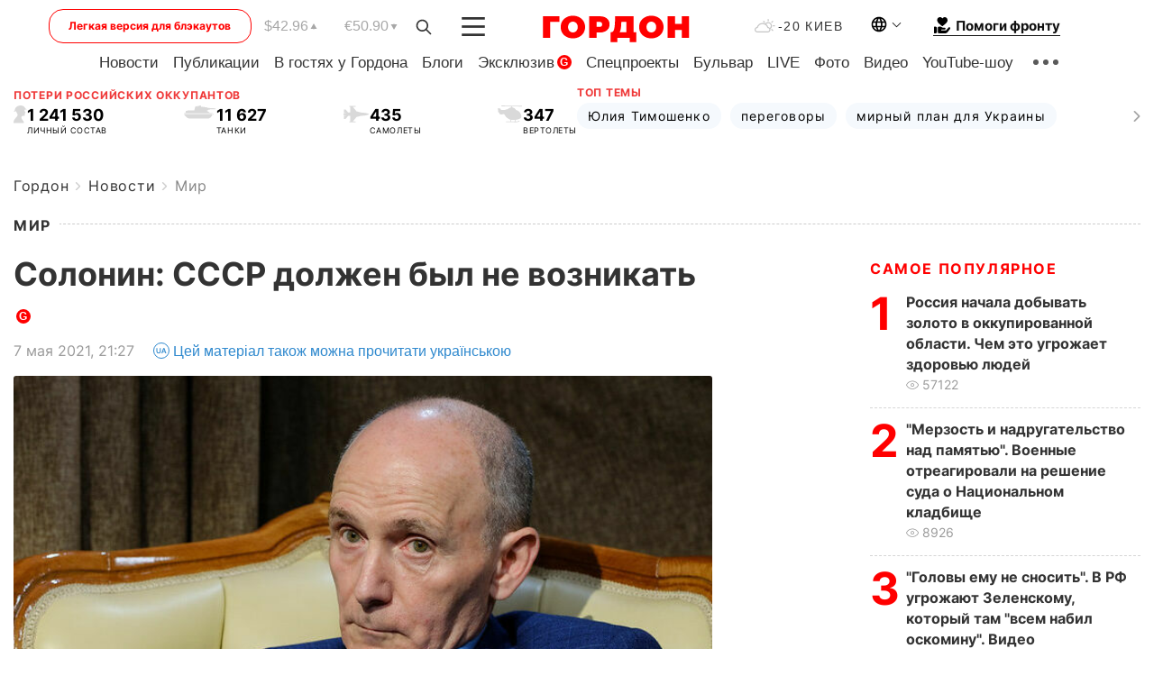

--- FILE ---
content_type: text/html; charset=UTF-8
request_url: https://gordonua.com/news/worldnews/solonin-sssr-dolzhen-byl-ne-voznikat-1552174.html
body_size: 26896
content:
<!DOCTYPE html><html lang="ru"><head>
    <meta charset="UTF-8">
    <meta http-equiv="X-UA-Compatible" content="IE=edge">
    <meta name="viewport" content="width=device-width, initial-scale=1">

    <meta name="msvalidate.01" content="DF6B4591C603DAD4E73878CB6B106CCE" />
    
            <meta name="robots" content="max-image-preview:large">
    
    

    

        <title>Солонин: СССР должен был не возникать</title>    <meta name="description" content="Чтобы предотвратить Вторую мировую войну, СССР  должен был не возникать . Об этом заявил российский публицист и..." class="js-meta" />    
    
    
    
    
    
     <!-- alter article -->
	                            <link rel="alternate" href="https://gordonua.com/news/worldnews/solonin-sssr-dolzhen-byl-ne-voznikat-1552174.html" hreflang="ru">
                                        <link rel="alternate" href="https://gordonua.com/ukr/news/worldnews/solonin-srsr-povinen-buv-ne-vinikati-1552174.html" hreflang="uk">
                        <link rel="alternate" href="https://gordonua.com/ukr/news/worldnews/solonin-srsr-povinen-buv-ne-vinikati-1552174.html" hreflang="x-default">
                        <link rel="canonical" href="https://gordonua.com/news/worldnews/solonin-sssr-dolzhen-byl-ne-voznikat-1552174.html">        
                                                         <link rel="amphtml" href="https://gordonua.com/amp/news/worldnews/solonin-sssr-dolzhen-byl-ne-voznikat-1552174.html">
        
                                                            
                                                                                            
                <script async src="https://www.googletagmanager.com/gtag/js?id=G-LLKXF6867N"></script>
        <script>
            window.dataLayer = window.dataLayer || [];
            function gtag(){dataLayer.push(arguments);}
            gtag('js', new Date());

            gtag('config', 'G-LLKXF6867N');
        </script>
    
    <script type="text/javascript">
        var gtmContainerId = 'GTM-PFHTMJ';
        function gordonGTM() {
            // Код Google Tag Manager
            (function(w,d,s,l,i){w[l]=w[l]||[];w[l].push({'gtm.start':
            new Date().getTime(),event:'gtm.js'});var f=d.getElementsByTagName(s)[0],
            j=d.createElement(s),dl=l!='dataLayer'?'&l='+l:'';j.async=true;j.src=
            'https://www.googletagmanager.com/gtm.js?id='+i+dl;f.parentNode.insertBefore(j,f);
            })(window,document,'script','dataLayer', gtmContainerId);
        }
        window.addEventListener('DOMContentLoaded', function() {
            if (window.innerWidth <= 520) {
                setTimeout(gordonGTM, 4000);
            } else {
                gordonGTM();
            }
        });
    </script>

            <script type="text/javascript">
            function loadDelayedScripts() {
                var gptScript = document.createElement('script');
                gptScript.src = 'https://securepubads.g.doubleclick.net/tag/js/gpt.js';
                gptScript.async = true;
                document.head.appendChild(gptScript);

                var ymScript = document.createElement('script');
                ymScript.src = 'https://cdn.membrana.media/gdn/ym.js';
                ymScript.async = true;
                document.head.appendChild(ymScript);

                window.yieldMasterCmd = window.yieldMasterCmd || [];
                window.yieldMasterCmd.push(function() {
                    window.yieldMaster.init({
                        pageVersionAutodetect: true
                    });
                });
            }

            window.addEventListener('DOMContentLoaded', function() {
                setTimeout(loadDelayedScripts, 2000);
                                    gtag('event', 'membrana_ym_init');
                            });
        </script>

        <style>
            .nts-ad {display: flex; flex-direction: column; align-items: center; justify-content: center}
            .nts-ad-h300 {min-height: 300px}
        </style>
        
        
                
    <meta property='og:title' content="Солонин: СССР должен был не возникать"/>
    <meta name='twitter:title' content="Солонин: СССР должен был не возникать">
            <meta property='og:description' content="Чтобы предотвратить Вторую мировую войну, СССР должен был не возникать . Об этом заявил российский публицист и..."/>
        <meta name='twitter:description' content="Чтобы предотвратить Вторую мировую войну, СССР должен был не возникать . Об этом заявил российский публицист и...">
        <meta property="og:image:width" content="1300"> 
    <meta property="og:image:height" content="974">

<meta property='og:type' content='article'/>
<meta property='og:url' content='https://gordonua.com/news/worldnews/solonin-sssr-dolzhen-byl-ne-voznikat-1552174.html'/>
<meta property='og:image' content='https://gordonua.com/img/article/15521/74_big-v1620412062.jpg'/><meta property='og:site_name' content='Гордон | Gordon'/>

<meta name='twitter:card' content='summary_large_image'>
<meta name='twitter:site' content='@Gordonuacom'>
<meta name='twitter:creator' content='@Gordonuacom'>
    <meta name='twitter:image' content='https://gordonua.com/img/article/15521/74_big-v1620412062.jpg'>
         
                        
                
                                                                                                                                                                                    

    

        
    
    <script type="application/ld+json">
    {
        "@context" : "https://schema.org",
        "@type" : "NewsArticle",
                "sameAs" : [ 
                            "https://gordonua.com/news/worldnews/solonin-sssr-dolzhen-byl-ne-voznikat-1552174.html"                    ],
                "mainEntityOfPage" : {
            "@type" : "WebPage",
            "@id" : "https://gordonua.com/news/worldnews/solonin-sssr-dolzhen-byl-ne-voznikat-1552174.html",
            "name" : "Солонин: СССР должен был не возникать"
        },
        "headline": "Солонин: СССР должен был не возникать",
                    "image": {
                "@type": "ImageObject",
                "url": "https://gordonua.com/img/article/15521/74_big-v1620412062.jpg",
                "height": 974,
                "width": 1300
            },
                "dateCreated" : "2021-05-07T21:27:00+03:00",
        "datePublished": "2021-05-07T21:27:00+03:00",
        "dateModified": "2021-05-08T02:10:50+03:00",

                                

                            "author": {
                    "@type": "Person",
                    "name": "Алеся Бацман",  
                    "url": "https://gordonua.com/authors/alesia-batsman.html"
                },
                            "publisher": {
            "@type": "Organization",
            "name": "ГОРДОН",
            "url": "https://gordonua.com",
            "sameAs": [
                                    "https://www.youtube.com/vgostyahugordona",
                                    "https://www.facebook.com/gordonuacom",
                                    "https://twitter.com/Gordonuacom",
                                    "https://flipboard.com/@GORDONUA",
                                    "https://gordonua.com/xml/rss.xml",
                                    "https://t.me/gordonuacom",
                                    "https://t.me/dmytrogordon_official",
                                    "https://invite.viber.com/?g2=AQABYNa0%2Brz9Pkzt0NnTdm5DcUzQHlf7QrDvmsZ1C9h5ZjM%2FKIIfxji%2BDRkQ6fy9&lang=ru",
                                "https://uk.wikipedia.org/wiki/%D0%93%D0%BE%D1%80%D0%B4%D0%BE%D0%BD_(%D1%96%D0%BD%D1%82%D0%B5%D1%80%D0%BD%D0%B5%D1%82-%D0%B2%D0%B8%D0%B4%D0%B0%D0%BD%D0%BD%D1%8F)"
            ],
            "logo": {
                "@type": "ImageObject",
                "url": "https://gordonua.com/user/img/gordon-logo.svg",
                "width": "228",
                "height": "42"
            },
            "contactPoint" : {
                "@type" : "ContactPoint",
                "email" : "editor@gordonua.com",
                "contactType" : "custumer support",
                "areaServed" : "UA",
                "availableLanguage" : ["uk-UA", "ru-UA"]
            }
        },
                    "description": "Чтобы предотвратить Вторую мировую войну, СССР  должен был не возникать . Об этом заявил российский публицист и...",
                            "keywords" : "Россия, Иосиф Сталин, СССР, Адольф Гитлер, Вторая мировая война, Марк Солонин, Алеся Бацман",
                            "articleSection": "Мир",
            
            "articleBody":"Чтобы предотвратить Вторую мировую войну, СССР  должен был не возникать . Об этом заявил российский публицист и... На вопрос ведущей: &quot;Как СССР должен был поступить, чтобы избежать этой кровопролитной войны?&quot; – Солонин ответил: &quot;Не возникать&quot;. &quot;Не в ругательном смысле слова &quot;возникать&quot;, а он не должен был возникнуть&quot;, – сказал историк. По его словам, появление тоталитарных режимов по всей Европе и в Аргентине в 20-х – начале 30-х годов XX века &quot;не случайно и имеет свои глубокие корни&quot;. &quot;Тем не менее началось это все безумие в России, в Российской империи, на обломках которой был создан Советский Союз. И победа чудовищного по своей жестокости, бесчеловечности и безумию своей организации тоталитарного коммунистического режима, так называемого интернационального режима, в огромной стране (Советский Союз, Российская империя – огромная страна с огромными ресурсами, огромной возможностью влиять на ситуацию в мире) была величайшей геополитической катастрофой XX века. И с того момента, когда это здесь укрепилось, у формально их противников (&quot;коричневые&quot; формально считались противниками &quot;красных&quot;, а в общем-то, было два оттенка) появились большие шансы прийти к власти&quot;, – заявил он. По мнению Солонина, если бы не было победы большевиков в Российской империи и &quot;ленинско-сталинского безобразия, не было бы нацистов в Германии и мы бы не знали, что такое Вторая мировая война&quot;. Видео: Алеся Бацман / YouTube ",
                                  
        "inLanguage" : "ru",
        "alternativeHeadline" : "Солонин: СССР должен был не возникать",
        "copyrightYear" : "2022",
        "wordCount" : "280",
        "speakable" : {
            "@type" : "SpeakableSpecification",
            "cssSelector" : ["h1"]
        }
    }
    </script>



    
            
    <script type="application/ld+json">
    {
        "@context": "http://schema.org",
        "@type": "BreadcrumbList",
        "itemListElement": [
                                            {
                "@type": "ListItem",
                "position": 1,
                "item": {
                                            "@id": "/news.html",  // cp0
                                        "name": "Новости"
                }
            }
            ,                                            {
                "@type": "ListItem",
                "position": 1,
                "item": {
                                            "@id": "/news/worldnews.html",  // cp0
                                        "name": "Мир"
                }
            }
                            ]
    }
    </script>
    

<script type="application/ld+json">
{
    "@context": "http://schema.org",
    "@type": "WebSite",
    "url": "https://gordonua.com",
    "potentialAction": {
        "@type": "SearchAction",
        "target": "/search/query={search_term_string}",
        "query-input": "required name=search_term_string"
    }
}
</script>                                                        
<link rel="preconnect" href="https://connect.facebook.net">
<link rel="preconnect" href="https://cdn.gravitec.net">
    <link rel="preload" href='/user/css/fonts_connect_new3.css' as="style"/>
        <link rel="preload" href='/user/css/main.min-v37.css' as="style"/>
    <link rel="preload" href='/user/css/fix.min-v27.css' as="style"/>
        <link rel="icon" type="image/png" href="/user/img/favicon-new.png" sizes="16x16">
    <link rel="icon" type="image/png" href="/user/img/favicon-new32.png" sizes="32x32">
    <link rel="apple-touch-icon" type="image/png" href="/user/img/favicon-newiOS.png" sizes="180x180">
    
    <link rel="stylesheet" href="/user/css/fonts_connect_new3.css">
        <link rel="stylesheet" href="/user/css/main.min-v37.css">
    <link rel="stylesheet" href="/user/css/fix.min-v27.css">
    <style>
        div[data-place='43'],
        div[data-place='70'], 
        div[data-place='71'], 
        div[data-place='72'],
        div[data-place='56'], 
        div[data-place='57'], 
        div[data-place='58'],
        div[data-place='36'],
        div[data-place='37'],
        div[data-place='38'],
        div[data-place='160'],
        div[data-place='161'],
        div[data-place='51'],
        div[data-place='52'],
        div[data-place='53'],
        div[data-place='88'],
        div[data-place='89'],
        div[data-place='82'],
        div[data-place='44'],
        div[data-place='99'],
        div[data-place='100'],
        div[data-place='102'],
        div[data-place='103'],
        div[data-place='104'],
        div[data-place='96'],
        div[data-place='98'],
        div[data-place='168'],
        div[data-place='169']
        {
            margin: 30px 0;
        }
        div[data-place='70'],
        div[data-place='43'],
        div[data-place='56'],
        div[data-place='51'],
        div[data-place='37'],
        div[data-place='36']{
            position: relative;
            z-index: 1;
        }
        div[data-place='108'], div[data-place='109']{
            margin: 30px auto;
        }
        blockquote.twitter-tweet{
            padding: inherit;
            font-size: inherit;
            line-height: inherit;
            text-align: inherit;
            color: inherit;
            font-family: inherit;
            border-top: inherit;
            position: inherit;
            margin-top: inherit;
        }
        blockquote.twitter-tweet a{
            color: #2f89ce;
            font-family: inherit;
        }
        blockquote.twitter-tweet a:hover{
            color: #ff5353!important;
        }
        .main-slider ~ .content__flex-main .content__base{
            order: 2!important;
        }
        .top-slider__box .swiper-slide{
            margin-right: 15px;
        }
         @media screen and (max-width: 567px){
            .theme-box.tegs-rubric .theme-box-slider1 .swiper-slide{
            margin-right: 10px;
        }
        }
        .bulvar .theme-box .news-tegs__link{
            font-family: Inter-Regular, sans-serif;
        }
    </style>
    <script>
        var root_domain = 'gordonua.com';
        var loadsrcscache = [];
        load_srcs = function(sources, callback) {
            loadsrcscache.push([sources, callback]);
        }
    </script>

    </head><body ><div class="sbody"><style>.boulevard-block .main-slider .views {display: block;}.popular-list .popular-list__item .views {display: block!important;}[data-action="banners"] .banner.has-iframe::before,[data-action="banners"] .banner.has-img::before,[data-action="banners"] .banner .adsbygoogle:before {content: "Реклама";display: block;font-size: 14px;color: #9a9a9a;}[data-action="banners"] .banner a::before{font-family: 'Inter-Regular';}[data-action="banners"] .banner .adsbygoogle:before{position: absolute;top: -30px;}[data-action="banners"] .banner .adsbygoogle{margin-top: 20px;position: relative;}[data-action="banners"] .banner.has-iframe .adsbygoogle:before{display: none;}[data-action="banners"] .banner.has-iframe .adsbygoogle{margin-top: 0;}.MIXADVERT_NET a::before{display: none!important;}.MIXADVERT_NET > div::before{position: absolute;top: -30px;}@media (min-width: 567px) {.news-slider-box .content-tile.big .content-tile__img img{height: auto;}}.news-slider-box .content-tile.big .content-tile__img {max-height: 200px;}@media (max-width: 567px){.news-slider-box .content-tile.big .content-tile__img {max-height: 166px;}}.content-title .content-title__link h1,main.content__base .content-title h1.content-title__link{font-size: inherit !important;line-height: inherit !important;color: inherit !important;margin-bottom: inherit !important;font-family: inherit !important;display: inline !important;letter-spacing: inherit!important;text-transform: inherit!important;}main.content__base .content-title h1.content-title__link{color: red!important;font-size: 18px!important;line-height: 24px!important;letter-spacing: .08em!important;text-transform: uppercase!important;font-family: Inter-Bold, sans-serif !important;}.all-materials-title h1 {display: block;width: fit-content;text-transform: uppercase;font-family: Inter-SemiBold;font-size: 16px;letter-spacing: .08em;color: #202020;background: #fff;padding-right: 10px;margin-bottom: 0;line-height: 30px;white-space: nowrap;}.all-materials-title.top-theme-title.top-theme-page-title h1 {text-transform: inherit;}@media (max-width: 640px) {.materil-author h1 {font-size: 16px;}}</style><script>
                   function checkBanners() {  
                        document.querySelectorAll('.banner:not(.has-iframe)').forEach(banner => {
                            if (banner.querySelector('iframe')) {
                                banner.classList.add('has-iframe');
                            } 
                            if (banner.querySelector('img')) {
                                banner.classList.add('has-iframe');
                            }
                            
                            const div = banner.querySelector('div[id]');
                            if (div && (div.innerHTML.trim() !== '' || div.nextElementSibling && div.nextElementSibling.tagName === 'SCRIPT')) {
                                banner.classList.add('has-iframe');
                            }
                        });  
                    }
                setTimeout(checkBanners, 4000);
                let scrollCount = 0;
                function onScroll() {
                    checkBanners();
                    scrollCount++;
                        if (scrollCount >= 5) {
                            window.removeEventListener('scroll', onScroll);
                        }
                    }
                window.addEventListener('scroll', checkBanners);
            </script><script>
                function getCookie(name) {
                    var nameEQ = name + "=";
                    var ca = document.cookie.split(';');
                    for(var i=0;i < ca.length;i++) {
                        var c = ca[i];
                        while (c.charAt(0)==' ') c = c.substring(1,c.length);
                        if (c.indexOf(nameEQ) == 0) return c.substring(nameEQ.length,c.length);
                    }
                    return null;
                }
                function set_cookie(name,value,days, link) {
                    var expires = "";
                    if (days) {
                        var date = new Date();
                        date.setTime(date.getTime() + (days*24*60*60*1000));
                        expires = "; expires=" + date.toUTCString();
                    }
                    document.cookie = name + "=" + (value || "")  + expires + "; path=/";
                    document.location.href = link;
                }

                var pull_optimization_check = {};
            </script><!-- Google Tag Manager (noscript) -->
<noscript><iframe src="https://www.googletagmanager.com/ns.html?id=GTM-PFHTMJ"
height="0" width="0" style="display:none;visibility:hidden"></iframe></noscript>
<!-- End Google Tag Manager (noscript) --> <style>
    .header__top{
        position: relative;
    }
    .light-version-btn:hover {
        opacity: 0.8;
    }
    .light-version-btn{
        font-size: 12px;
        line-height: 20px;
        display: flex;
        justify-content: center;
        align-items: center;
        height: 38px;
        width: 100%;
        max-width: 225px;
        /* position: absolute; */
        top: 5px;
        left: 5.5%;
        color: #FF0000;
        border: 1px solid #FF0000;
        border-radius: 16px;
        margin-right: 14px;
    }
    @media (max-width: 1270px){
        .light-version-btn{
            left: 46px;
        }
    }
    @media (max-width: 1210px){
        .light-version-btn {
            max-width: 195px;
        }
    }
    @media (max-width: 1150px){
        .light-version-btn {
            display: none;
        }
    }
    @media (max-width: 567px){
        .header__top,  .country-switcher{
            background: white;
        }
    }
    @media (max-width: 1150px){
        .light-version-btn {
            display: none;
            right: 0;
            left: auto;
            background: white;
            position: fixed;
            bottom: 0;
            top: auto;
            max-width: 100%;
            border: none;
            height: 91px;
            font-size: 16px;
            background: #F7F7F8;
            border-radius: 0;
        }
    }

    

    .foundation {
        display: none;
        border-bottom: 1px solid;
        line-height: 19px;
        text-decoration: none;
    }
    .foundation img {
        padding-bottom: 2px;
    }
    .foundation span.foundation-text {
        font-family: Inter-Bold, sans-serif;
        font-size: 15px;
        padding-left: 5px;
    }
    .foundation:hover span.foundation-text {
        color: red;
    }

    @media (min-width: 749px){
        .foundation {
            display: inline-flex;
        }
    }
</style>

<header class="header">
    <div class="container">
        <div class="header__top">
            <a class="light-version-btn" href="https://fast.gordonua.com/rus/">
                Легкая версия для блэкаутов
            </a>
            <div class="course">
                <span class="course__item dollar">$42.96</span>
                <span class="course__item euro">€50.90</span>
            </div>
            <button id="search-btn" class="search-btn">
                <img width="18" height="18" src="/user/img/Shape.svg" alt="search btn">
            </button>
            <a class="menu-mob" id="butt1" >
                <img width="26" height="21" class="closed" src="/user/img/gumburger.svg" alt="menu closed">
                <div class="open">
                    <img src="/user/img/close_.svg" alt="menu open">
                </div>
            </a>

            <div class="logo">
                <a href="https://gordonua.com/rus/">
                    <img width="165" height="30" src="/user/img/gordon-logo.svg" alt="Главная">
                </a>
            </div>

            <div class="temperature">
                <img width="23" height="16" src="/user/img/temp.svg" alt="weather">
                -20 Киев
            </div>

            <div class="languages">
            <div class="languages-select"><img width="20" height="20" src="/user/img/planet.svg" alt="languages"></div>
            <div class="languages-change">
                                                                                                                                                                                                                                        <div><a href="https://gordonua.com/ukr/news/worldnews/solonin-srsr-povinen-buv-ne-vinikati-1552174.html" data-langid="1" data-absnum="2" onclick="set_cookie('lang', 2, 30, 'https://gordonua.com/ukr/news/worldnews/solonin-srsr-povinen-buv-ne-vinikati-1552174.html')" style="font-size:16px;font-weight:400">UA</a></div>
                        <div><a href="https://english.gordonua.com/" onclick="document.location.href='https://english.gordonua.com/'" style="font-size:16px;font-weight:400">EN</a></div>
                                                                                    </div>
            </div>

            <a href="/drone.html" class="foundation">
                <img width="20" height="20" src="/user/img/foundation-help.svg" alt="languages">
                <span class="foundation-text">Помоги фронту</span>
            </a>
        </div>

                                                                                                                                                                                                                                                                                                                                                                                
                                                                                                                                                                                                                                                                                
                                                                                                                                                                                                                                                                                                                                                                                                                
                                                                                                                                                                                        
        <div class="header-menu">
            <button id="search-btn-mob" class="search-btn search-btn-mob"><img width="18" height="18" src="/user/img/Shape.svg" alt="search">Поиск</button>
            <div class="header-menu__item">
                <div class="header-menu__title-box"><span class="header-menu__title">Главная</span></div>
                <nav>
                    <ul>
                                                    <li><a  href="/news.html">Новости</a></li>
                                                    <li><a  href="/publications.html">Публикации</a></li>
                                                    <li><a  href="/interview.html">В гостях у Гордона</a></li>
                                                    <li><a  href="/blogs.html">Блоги</a></li>
                                                    <li><a  href="/exclusive.html">Эксклюзив</a><span class="g-bl">G</span></li>
                                                    <li><a  href="/specprojects.html">Спецпроекты</a></li>
                                                    <li><a  href="/bulvar.html">Бульвар</a></li>
                                                    <li><a  href="/live.html">LIVE</a></li>
                                                    <li><a  href="/photo.html">Фото</a></li>
                                                    <li><a  href="/video.html">Видео</a></li>
                                                    <li><a  href="/talkshow.html">YouTube-шоу</a></li>
                                            </ul>
                </nav>
                <div class="header-menu__item">
                    <div class="header-menu__title-box"><span class="header-menu__title">Соцсети</span></div>
                    <nav>
                        <ul>
                                                                                            <li><a class="bold youtube-h" href="https://www.youtube.com/vgostyahugordona">YouTube</a></li>
                                                                                            <li><a class="bold facebook-h" href="https://www.facebook.com/gordonuacom">Facebook</a></li>
                                                                                            <li><a class="bold twitter-h" href="https://twitter.com/Gordonuacom">Twitter</a></li>
                                                                                            <li><a class="bold flipboard-h" href="https://flipboard.com/@GORDONUA">Flipboard</a></li>
                                                                                            <li><a class="bold rss-h" href="https://gordonua.com/xml/rss.xml">RSS</a></li>
                                                                                            <li><a class="bold telegram-h" href="https://t.me/gordonuacom">Telegram <br> Gordonua.com</a></li>
                                                                                            <li><a class="bold telegram-h2" href="https://t.me/dmytrogordon_official">Telegram <br> Дмитрий Гордон</a></li>
                                                                                            <li><a class="bold viber-h" href="https://invite.viber.com/?g2=AQABYNa0%2Brz9Pkzt0NnTdm5DcUzQHlf7QrDvmsZ1C9h5ZjM%2FKIIfxji%2BDRkQ6fy9&lang=ru">Viber</a></li>
                                                    </ul>
                    </nav>
                </div>
            </div>
            <div class="header-menu__item">
                <div class="header-menu__title-box"><span class="header-menu__title">Категории новостей</span></div>
                <nav>
                    <ul>
                                                    <li><a href="/news.html">Все новости</a></li>
                                                    <li><a href="/news/military-actions.html">Военные действия</a></li>
                                                    <li><a href="/news/worldnews.html">Мир</a></li>
                                                    <li><a href="/news/politics.html">Политика</a></li>
                                                    <li><a href="/news/money.html">Деньги</a></li>
                                                    <li><a href="/news/sport.html">Спорт</a></li>
                                                    <li><a href="/news/localnews.html">Происшествия</a></li>
                                                    <li><a href="/news/culture.html">Культура</a></li>
                                                    <li><a href="/news/science.html">Техно</a></li>
                                                    <li><a href="/news/health.html">Образ жизни</a></li>
                                                    <li><a href="/interesting.html">Интересное</a></li>
                                                    <li><a href="/news/society.html">Общество</a></li>
                                            </ul>
                </nav>
                <div class="header-menu__item mobile-hide">
                    <div class="header-menu__title-box"><span class="header-menu__title">Контакты</span></div>
                    <nav class="contacts-box">
                        <ul>
                            <li><a class="contacts-h" href="tel:+380442071301">+380 (44) 207-13-01,</a></li>
                            <li><a class="contacts-h" href="tel:+380442071302">+380 (44) 207-13-02</a></li>
                        </ul>
                    </nav>
                    <nav class="email-box">
                        <ul>
                            <li><a class="email-h" href="/cdn-cgi/l/email-protection#93f6f7fae7fce1d3f4fce1f7fcfde6f2bdf0fcfe"><span class="__cf_email__" data-cfemail="c8adaca1bca7ba88afa7baaca7a6bda9e6aba7a5">[email&#160;protected]</span></a></li>
                        </ul>
                    </nav>
                   
                    <div class="hide-desctop">
                        <div class="header-menu__title-box"><span class="header-menu__title">Информация</span></div>
                        <nav>
                            <ul>
                                                                    <li><a href="/about/job.html">Вакансии</a></li>
                                                                    <li><a href="/about.html">Редакция</a></li>
                                                                    <li><a href="/about/advertisement.html">Реклама на сайте</a></li>
                                                                    <li><a href="/legal_info.html">Правовая информация</a></li>
                                                                    <li><a href="/about/how-to-read.html">Как нас читать на временно оккупированных территориях</a></li>
                                                            </ul>
                        </nav>
                        <span class="header-menu__title">Приложения</span>
                        <nav>
                            <ul class="app-box">
                                <li><a href="https://play.google.com/store/apps/details?id=com.gordon"><img src="/user/img/app1.png" alt="android app"></a></li>
                                <li><a href="https://itunes.apple.com/app/id1282904011"><img src="/user/img/app2.png" alt="ios app"></a></li>
                            </ul>
                        </nav>
                    </div>
                </div>
            </div>
            <div class="header-menu__item">
                <div class="header-menu__title-box"><span class="header-menu__title">Город </span></div>
                <nav>
                    <ul>
                                                    <li><a  href="/news/kiev.html">Киев</a></li>
                                                    <li><a  href="/tags/harkov.html">Харьков</a></li>
                                                    <li><a  href="/tags/lvov.html">Львов</a></li>
                                                    <li><a  href="/tags/dnepr.html">Днепр</a></li>
                                                    <li><a  href="/tags/odessa-1.html">Одесса</a></li>
                                                    <li><a  href="/tags/mariupol-1.html">Мариуполь</a></li>
                                                    <li><a  href="/tags/donetsk-1.html">Донецк</a></li>
                                                    <li><a  href="/tags/lugansk.html">Луганск</a></li>
                                            </ul>
                </nav>
            </div>
            <div class="header-menu__item mobile-hide">
                <div class="header-menu__title-box"><span class="header-menu__title">Соцсети</span></div>
                <nav>
                    <ul>
                                                                                <li><a class="bold youtube-h" href="https://www.youtube.com/vgostyahugordona">YouTube</a></li>
                                                                                <li><a class="bold facebook-h" href="https://www.facebook.com/gordonuacom">Facebook</a></li>
                                                                                <li><a class="bold twitter-h" href="https://twitter.com/Gordonuacom">Twitter</a></li>
                                                                                <li><a class="bold flipboard-h" href="https://flipboard.com/@GORDONUA">Flipboard</a></li>
                                                                                <li><a class="bold rss-h" href="https://gordonua.com/xml/rss.xml">RSS</a></li>
                                                                                <li><a class="bold telegram-h" href="https://t.me/gordonuacom">Telegram <br> Gordonua.com</a></li>
                                                                                <li><a class="bold telegram-h2" href="https://t.me/dmytrogordon_official">Telegram <br> Дмитрий Гордон</a></li>
                                                                                <li><a class="bold viber-h" href="https://invite.viber.com/?g2=AQABYNa0%2Brz9Pkzt0NnTdm5DcUzQHlf7QrDvmsZ1C9h5ZjM%2FKIIfxji%2BDRkQ6fy9&lang=ru">Viber</a></li>
                                            </ul>
                </nav>
            </div>
            <div class="header-menu__item mobile-hide">
                <div class="hide-desctop">
                    <div class="header-menu__title-box"><span class="header-menu__title">Информация</span></div>
                    <nav>
                        <ul>
                                                            <li><a href="/about/job.html">Вакансии</a></li>
                                                            <li><a href="/about.html">Редакция</a></li>
                                                            <li><a href="/about/advertisement.html">Реклама на сайте</a></li>
                                                            <li><a href="/legal_info.html">Правовая информация</a></li>
                                                            <li><a href="/about/how-to-read.html">Как нас читать на временно оккупированных территориях</a></li>
                                                    </ul>
                    </nav>
                </div>
                <div class="header-menu__title-box"><span class="header-menu__title">Контакты</span></div>
                <nav class="contacts-box">
                    <ul>
                        <li><a class="contacts-h" href="tel:+380442071301">+380 (44) 207-13-01,</a></li>
                        <li><a class="contacts-h" href="tel:+380442071302">+380 (44) 207-13-02</a></li>
                    </ul>
                </nav>

                <nav class="email-box" style="margin-bottom: 0">
                    <ul>
                        <li><a class="email-h" href="/cdn-cgi/l/email-protection#d1b4b5b8a5bea391b6bea3b5bebfa4b0ffb2bebc"><span class="__cf_email__" data-cfemail="c0a5a4a9b4afb280a7afb2a4afaeb5a1eea3afad">[email&#160;protected]</span></a></li>
                    </ul>
                </nav>
                <div class="help-btn">
                    <span>Помоги фронту</span>
                    <a class="help-btn__link" href="/drone.html">Помочь</a>
                </div>
                <div class="hide-desctop">
                    <span class="header-menu__title">Приложения</span>
                    <nav>
                        <ul class="app-box">
                            <li><a href="https://play.google.com/store/apps/details?id=com.gordon"><img src="/user/img/app1.png" alt="app google pic"></a></li>
                            <li><a href="https://itunes.apple.com/app/id1282904011"><img src="/user/img/app2.png" alt="app apple pic"></a></li>
                        </ul>
                    </nav>
                </div>
            </div>

            <div class="header-menu__item hide-mobile">
                <div class="header-menu__title-box"><span class="header-menu__title">Информация</span></div>
                <nav>
                    <ul>
                                                    <li><a href="/about/job.html">Вакансии</a></li>
                                                    <li><a href="/about.html">Редакция</a></li>
                                                    <li><a href="/about/advertisement.html">Реклама на сайте</a></li>
                                                    <li><a href="/legal_info.html">Правовая информация</a></li>
                                                    <li><a href="/about/how-to-read.html">Как нас читать на временно оккупированных территориях</a></li>
                                            </ul>
                </nav>
                <span class="header-menu__title">Приложения</span>
                <nav>
                    <ul class="app-box">
                        <li><a href="https://play.google.com/store/apps/details?id=com.gordon"><img src="/user/img/app1.png" alt="app google p"></a></li>
                        <li><a href="https://itunes.apple.com/app/id1282904011"><img src="/user/img/app2.png" alt="app apple p"></a></li>
                    </ul>
                </nav>
            </div>

        </div>

        <div class="header_rubric">
            <nav>
                <ul>
                                            <li><a class="header_rubric__link" href="/news.html">Новости</a></li>
                                            <li><a class="header_rubric__link" href="/publications.html">Публикации</a></li>
                                            <li><a class="header_rubric__link" href="/interview.html">В гостях у Гордона</a></li>
                                            <li><a class="header_rubric__link" href="/blogs.html">Блоги</a></li>
                                            <li><a class="header_rubric__link" href="/exclusive.html">Эксклюзив</a><span class="g-bl">G</span></li>
                                            <li><a class="header_rubric__link" href="/specprojects.html">Спецпроекты</a></li>
                                            <li><a class="header_rubric__link" href="/bulvar.html">Бульвар</a></li>
                                            <li><a class="header_rubric__link" href="/live.html">LIVE</a></li>
                                            <li><a class="header_rubric__link" href="/photo.html">Фото</a></li>
                                            <li><a class="header_rubric__link" href="/video.html">Видео</a></li>
                                            <li><a class="header_rubric__link" href="/talkshow.html">YouTube-шоу</a></li>
                                    </ul>
                <button class="menu-show"><img width="28" height="6" src="/user/img/group1.svg" alt="show menu"></button>
            </nav>
            <div class="menu-rubric">
                <nav>
                    <ul>
                                                    <li><a href="/news.html">Все новости</a></li>
                                                    <li><a href="/news/military-actions.html">Военные действия</a></li>
                                                    <li><a href="/news/worldnews.html">Мир</a></li>
                                                    <li><a href="/news/politics.html">Политика</a></li>
                                                    <li><a href="/news/money.html">Деньги</a></li>
                                                    <li><a href="/news/sport.html">Спорт</a></li>
                                                    <li><a href="/news/localnews.html">Происшествия</a></li>
                                                    <li><a href="/news/culture.html">Культура</a></li>
                                                    <li><a href="/news/science.html">Техно</a></li>
                                                    <li><a href="/news/health.html">Образ жизни</a></li>
                                                    <li><a href="/interesting.html">Интересное</a></li>
                                                    <li><a href="/news/society.html">Общество</a></li>
                                            </ul>
                </nav>
            </div>
        </div>

        <div class="rubric-box">
            <div class="rubric-box-slider swiper-container">
                <div class="swiper-wrapper">
                                            <div class="swiper-slide">
                            <a class="rubric-box__item" href="/news.html"><span>Новости</span></a>
                        </div>
                                            <div class="swiper-slide">
                            <a class="rubric-box__item" href="/publications.html"><span>Публикации</span></a>
                        </div>
                                            <div class="swiper-slide">
                            <a class="rubric-box__item" href="/interview.html"><span>В гостях у Гордона</span></a>
                        </div>
                                            <div class="swiper-slide">
                            <a class="rubric-box__item" href="/blogs.html"><span>Блоги</span></a>
                        </div>
                                            <div class="swiper-slide">
                            <a class="rubric-box__item" href="/exclusive.html"><span>Эксклюзив</span></a>
                        </div>
                                            <div class="swiper-slide">
                            <a class="rubric-box__item" href="/specprojects.html"><span>Спецпроекты</span></a>
                        </div>
                                            <div class="swiper-slide">
                            <a class="rubric-box__item" href="/bulvar.html"><span>Бульвар</span></a>
                        </div>
                                            <div class="swiper-slide">
                            <a class="rubric-box__item" href="/live.html"><span>LIVE</span></a>
                        </div>
                                            <div class="swiper-slide">
                            <a class="rubric-box__item" href="/photo.html"><span>Фото</span></a>
                        </div>
                                            <div class="swiper-slide">
                            <a class="rubric-box__item" href="/video.html"><span>Видео</span></a>
                        </div>
                                            <div class="swiper-slide">
                            <a class="rubric-box__item" href="/talkshow.html"><span>YouTube-шоу</span></a>
                        </div>
                                    </div>
                <span class="theme-arrow_"><img src="/user/img/arrow-right2.svg" alt="sl arr right"></span>
            </div>
            
            

                        
                                                                                                                                        
            <div class="top-wrapper flex2">
                <div class="top-wrapper-item">
                    <div class="losses-wrap flex2">
                        <div class="item-lw title flex2">
                            Потери российских оккупантов
                        </div>
                        <div class="item-lw">
                            <div class="losses flex2">
                                <div class="item-l-wrap flex2">
                                    <div class="item-l">
                                        <img width="15" height="20" class="r-p" src="/user/img/r-p.svg" alt="">
                                    </div>
                                    <div class="item-l flex2">
                                        <span> 1 241 530</span>
                                        <p>ЛИЧНЫЙ СОСТАВ</p>
                                    </div>
                                </div>
                                <div class="item-l-wrap flex2">
                                    <div class="item-l">
                                        <img width="36" height="15" class="r-t" src="/user/img/r-t.svg" alt="">
                                    </div>
                                    <div class="item-l">
                                        <span> 11 627</span>
                                        <p>
ТАНКИ</p>
                                    </div>
                                </div>
                                <div class="item-l-wrap flex2">
                                    <div class="item-l">
                                        <img width="29" height="19" class="r-pl" src="/user/img/r-pl.svg" alt="">
                                    </div>
                                    <div class="item-l">
                                        <span> 435</span>
                                        <p>САМОЛЕТЫ</p>
                                    </div>
                                </div>
                                <div class="item-l-wrap flex2">
                                    <div class="item-l">
                                        <img width="28" height="19" class="r-h" src="/user/img/r-h.svg" alt="">
                                    </div>
                                    <div class="item-l">
                                        <span> 347</span>
                                        <p>ВЕРТОЛЕТЫ</p>
                                    </div>
                                </div>
                            </div>
                        </div>
                    </div>
                </div>

                
                <div class="top-wrapper-item">
                    <div class="losses-wrap losses-wrap-slider flex2">
                        <div class="item-lw title flex2">
                            Топ темы
                        </div>
                        <div class="item-lw">
                            <div class="theme-box">
                                <div class="theme-box-slider swiper-container">
                                    <div class="swiper-wrapper">
                                                                                    <div class="swiper-slide">
                                                <a class="theme-box__item " href="/tags/julija-timoshenko.html">
                                                    <span>Юлия Тимошенко</span>
                                                </a>
                                            </div>
                                                                                    <div class="swiper-slide">
                                                <a class="theme-box__item " href="/tags/peregovory.html">
                                                    <span>переговоры</span>
                                                </a>
                                            </div>
                                                                                    <div class="swiper-slide">
                                                <a class="theme-box__item " href="/tags/mirnyj-plan-dlja-ukrainy.html">
                                                    <span>мирный план для Украины</span>
                                                </a>
                                            </div>
                                                                            </div>
                                </div>
                
                                <span class="swiper-button-prev theme-arrow theme-arrow-left swiper-button-white">
                                    <img width="8" height="12" src="/user/img/arrow-right2.svg" alt="sl left">
                                </span>
                                <span class="swiper-button-next theme-arrow swiper-button-white">
                                    <img width="8" height="12" src="/user/img/arrow-right2.svg" alt="sl right">
                                </span>
                            </div>
                        </div>
                    </div>
                </div>
            </div>
            
        </div>
    </div>
</header>

<script data-cfasync="false" src="/cdn-cgi/scripts/5c5dd728/cloudflare-static/email-decode.min.js"></script><script>
    load_srcs(['/user/js/swiper-bundle.min.js'], function() {
        var swiper = new Swiper(".theme-box-slider", {
            spaceBetween: 10,
            grabCursor: true,
            slidesPerView: 'auto',
            navigation: {
                nextEl: ".swiper-button-next",
                prevEl: ".swiper-button-prev"
            },
        });
        
        var swiper = new Swiper(".theme-box-slider1", {
            spaceBetween: 10,
            grabCursor: true,
            slidesPerView: 'auto',
            navigation: {
                nextEl: ".theme-arrow1"
            },
        });
        
        var swiper = new Swiper(".rubric-box-slider", {
            spaceBetween: 16,
            grabCursor: true,
            slidesPerView: 'auto',
            navigation: {
                nextEl: ".theme-arrow_"
            },
        });
    });
</script> <div class="container "> 

    <i data-absnum="1552174" data-operand="article" data-action="stat" data-lang="1" class="sunsite_actions" style="display:none;"></i>
<div class="content content__flex content-two 1">
    
<ul class="breadcrumb breadcrumb-news">
    
    
        
    <li>
        <a href="/rus/">Гордон</a>
    </li>
    
                                    <li>
                            <a href="/news.html">Новости</a>
                    </li>
                                    <li>
                            <a href="/news/worldnews.html">Мир</a>
                    </li>
    </ul>
        <div class="content-title">
        <a class="content-title__link" href="/news/worldnews.html">
            Мир
        </a>
    </div>
    <style>
        @media (max-width: 415px){
            .content-link-ua, .content-link-ru{
                font-family: Inter-Regular, sans-serif;
            }
        }
        @media (max-width: 600px) {
            .video-fix-block iframe {
                height: 200px !important;
            }
        }
        @media screen and (max-width: 412px) {
            .news-picture{
                position: relative;
            }
           .news-picture img {
                position: absolute;
                top: 0;
                left: 0;
                width: 100%;
                height: 100%;
            }
            .news-picture.margin img {
                position: relative;
            }
            .news-picture picture {
                display: block;
                position: relative;
                width: 100%;
                padding-bottom: 66.67%;
                height: 0;
                display: block;
                margin-bottom: 6px;
            }
            article.fix .news-picture picture img{
                position: relative;
            }
            article.fix .news-picture picture{
                position: relative;
                padding-bottom: initial;
                height: auto;
            }
        }

.news-picture,
.news-picture-left,
.news-picture-right {
    margin: 15px 0;
}

.news-picture picture,
.news-picture-left picture,
.news-picture-right picture {
    display: block;
    max-width: 100%;
    height: auto;
}

.news-picture img,
.news-picture-left img,
.news-picture-right img {
    max-width: 100%;
    height: auto;
    display: block;
}

.news-picture-left > .ph-source.news-picture-describe, 
.news-picture-right > .ph-source.news-picture-describe {
    margin-bottom: 0
}

@media (max-width: 768px) {
    .news-picture-left, .news-picture-right {
        margin: auto;
    }
}

@media (min-width: 768px) {
    .news-picture-left {
        float: left;
        margin: 5px 15px 5px 0;
        max-width: 50%;
    }

    .news-picture-right {
        float: right;
        margin: 5px 0 15px 5px;
        max-width: 50%;
    }

    .news-picture-left::after,
    .news-picture-right::after {
        content: "";
        display: table;
        clear: both;
    }
}

@media (min-width: 1200px) {
    .news-picture-left,
    .news-picture-right {
        max-width: 40%;
    }
}
    </style>
    <div class="content__flex-main news new-desing-photo">
        <main class="content__base">
        
                                    

            <div class="container-inside">
                <h1 data-edit="1552174,2256" data-absnum="1552174">Солонин: СССР должен был не возникать

<span class="art-icons">
                                                                                                                    
        
                <span class="g-bl 1">G</span>
        
        
        
        
        
        </span>
</h1>
                <div class="content__base-info">
                                            <div class="content-date">
                                                            7 мая 2021, 21:27
                                                    </div>
                    
                                        
                    
                                            <a class="content-link-ua" href="https://gordonua.com/ukr/news/worldnews/solonin-srsr-povinen-buv-ne-vinikati-1552174.html">Цей матеріал також можна прочитати українською</a>
                                    </div>
            </div>

                                                                            
                    
                                                                                                                <div class="news-picture">
                                <picture>
                                                                                                            <source srcset="/img/article/15521/74_tnwide-v1620412033.jpg" media="(max-width: 412px)">
                                    <img width="330" height="185" class="art_main_image" src="/img/article/15521/74_main-v1620412033.jpg" alt="Солонин: СССР должен был не возникать">
                                </picture>
                                <span class="news-picture-describe">Солонин: Если&nbsp;<span>бы не было победы большевиков в Российской империи и ленинско-сталинского безобразия, не было бы нацистов в Германии и мы бы не знали, что такое Вторая мировая война</span><br>Фото: Сергей Крылатов / Gordonua.com</span>
                            </div>
                                                                        
            <div class="container-inside">
                                    <div class="ct-header">
                        <strong><span>Чтобы предотвратить Вторую мировую войну, СССР "должен был не возникать". Об этом заявил российский публицист и историк Марк Солонин в эфире программы&nbsp;</span><a href="https://youtu.be/Q4zzjRngAfw" target="_blank">"БАЦМАН"</a><span>&nbsp;главного редактора интернет-издания "ГОРДОН" Алеси Бацман.</span></strong>
                    </div>
                
                                <article class="fix">
                    <p >На вопрос ведущей: "Как СССР должен был поступить, чтобы избежать этой кровопролитной войны?" – Солонин ответил: "Не возникать".</p><div data-action="banners" data-load_after="1" data-place="99" data-page="2256" class="sunsite_actions"></div><div data-action="banners" data-load_after="1" data-place="36" data-page="2256" class="sunsite_actions"></div>
<p >"Не в ругательном смысле слова "возникать", а он не должен был возникнуть", – сказал историк.</p>
<p >По его словам, появление тоталитарных режимов по всей Европе и в Аргентине в 20-х – начале 30-х годов XX века "не случайно и имеет свои глубокие корни".</p>
<p >"<span>Тем не менее началось это все безумие в России, в Российской империи, на обломках которой был создан Советский Союз. И победа чудовищного по своей жестокости, бесчеловечности и безумию своей организации тоталитарного коммунистического режима, так называемого интернационального режима, в огромной стране (Советский Союз, Российская империя – огромная страна с огромными ресурсами, огромной возможностью влиять на ситуацию в мире) была величайшей геополитической катастрофой XX века</span>. И с того момента, когда это здесь укрепилось, у формально их противников ("коричневые" формально считались противниками "красных", а в общем-то, было два оттенка) появились большие шансы прийти к власти", – заявил он.</p>
<p >По мнению Солонина, если бы не было победы большевиков в Российской империи и "ленинско-сталинского безобразия, не было бы нацистов в Германии и мы бы не знали, что такое Вторая мировая война".</p>

<p ><VIDEOS><div class="video-fix-block"><div width="580" height="390" src="//www.youtube.com/embed/Q4zzjRngAfw?" frameborder="0" allowfullscreen="" class="iframe-video-placeholder"></div></div></VIDEOS><span class="news-picture-describe">Видео: Алеся Бацман / YouTube</span></p>

                </article>

                                                    
                
                
                                <div data-action="banners" data-place="37" data-load_after="1" data-page="2256" data-absnum="1552174" class="sunsite_actions"></div>

                <div data-action="banners" data-place="100" data-load_after="1" data-page="2256" data-absnum="1552174" class="sunsite_actions"></div>
                                    <div class="news-context context">
                        <div class="content-title">
                            <span class="content-title__link">
                                                                    Контекст
                                                            </span>
                        </div>
                        <p >23 августа 1939 года СССР и Германия решили разделить сферы влияния в Восточной Европе и подписали договор о ненападении. Документ известен как пакт Молотова&nbsp;&ndash; Риббентропа, по фамилиям министров иностранных дел СССР и Германии, которые поставили под ним подписи. Спустя неделю после заключения пакта Германия напала на Польшу, что стало началом Второй мировой войны. Закончилась война 2 сентября 1945 года капитуляцией Японии.</p>
<p ><span>В 1941 году Германия с союзниками, вопреки договору, совершила нападение на СССР.&nbsp;</span>Период с 22 июня 1941 года по 9 мая 1945 года в российской историографии называют Великой Отечественной войной.</p>
<p >В РФ утверждают, что СССР "никогда не был союзником гитлеровской Германии" и что он вынужденно подписал договор о ненападении. В МИД России&nbsp;<a href="https://gordonua.com/news/worldnews/byli-spaseny-sotni-tysyach-zhizney-v-mid-rf-zayavili-chto-sssr-byl-vynuzhden-podpisat-pakt-ribbentropa-molotova-1291943.html">в 2019 году заявили</a>, что этот шаг позволил Советскому Союзу отсрочить начало войны почти на два года и укрепить обороноспособность страны, "тем самым были спасены сотни тысяч жизней".</p>
                    </div>
                
                                                    <div class="news-tegs">
                                                    <a class="news-tegs__link" href="/tags/rossija.html">Россия</a>
                                                    <a class="news-tegs__link" href="/tags/iosif-stalin.html">Иосиф Сталин</a>
                                                    <a class="news-tegs__link" href="/tags/sssr.html">СССР</a>
                                                    <a class="news-tegs__link" href="/tags/adolf-gitler.html">Адольф Гитлер</a>
                                                    <a class="news-tegs__link" href="/tags/vtoraja-mirovaja-vojna.html">Вторая мировая война</a>
                                                    <a class="news-tegs__link" href="/tags/mark-solonin.html">Марк Солонин</a>
                                                    <a class="news-tegs__link" href="/tags/alesja-batsman.html">Алеся Бацман</a>
                                            </div>
                                
                <style>
    .how-read{
        background: #FFF7FB;
        color: black;
        font-size: 20px;
        font-weight: 700;
        line-height: 30px;
        font-family: inherit;
        padding: 15px;
        border-radius: 3px;
        display: flex;
        justify-content: space-between;
        align-items: center;
        margin-bottom: 30px;
        font-family: 'Inter-Bold', sans-serif;
    }
    .how-read__link{
        border-radius: 3px;
        background: #FF0000;
        color: white;
        font-size: 20px;
        line-height: 30px;
        font-weight: 700;
        padding: 5px 15px;
        margin-left: 20px;
    }
    .how-read__link:hover{
        opacity: 0.8;
    }
    @media (max-width: 650px) {
        .how-read, .how-read__link{
            font-size: 14px;
        }
        .how-read{
            padding: 10px;
        }
    }
</style>
<div class="how-read">
        Как читать "ГОРДОН" на временно оккупированных территориях    <a href="https://gordonua.com/about/how-to-read/" class="how-read__link">
                  Читать    </a>
</div>
                                    
                                                                    

                                                    <div class="social-project-redactor materil-author-flex" style="margin-bottom:15px; margin-top:10px;">
                                <div class="social-project-redactor-img">
                                    <img width="60" height="60" class="lozad" data-src="/img/user/3/1_main.jpg" alt="">
                                </div>
                                <div class="social-project-redactor__text materil-author-flex">
                                    <div class="social-project-redactor-name">
                                        <span>Автор</span>
                                        <a href="/authors/alesia-batsman.html">Алеся БАЦМАН</a>
                                    </div>
                                </div>
                            </div>
                                            
                    
                                                            <div class="share-box">
                        <span class="share-box__title">Поделиться</span>
                        <div class="social-block likely">
                            <span class="facebook-h facebook" href="https://gordonua.comhttps://gordonua.com/news/worldnews/solonin-sssr-dolzhen-byl-ne-voznikat-1552174.html"></span>
                            <span class="twitter-h twitter" href="https://gordonua.comhttps://gordonua.com/news/worldnews/solonin-sssr-dolzhen-byl-ne-voznikat-1552174.html"></span>
                            <span class="telegram-h telegram" href="https://gordonua.comhttps://gordonua.com/news/worldnews/solonin-sssr-dolzhen-byl-ne-voznikat-1552174.html"></span>
                            <span class="viber-h viber" href="https://gordonua.comhttps://gordonua.com/news/worldnews/solonin-sssr-dolzhen-byl-ne-voznikat-1552174.html"></span>
                        </div>
                    </div>
                    
                    <div data-action="banners" data-place="38" data-load_after="1" data-page="2256" data-absnum="1552174" class="sunsite_actions"></div>
                            </div>

                            <div class="news-slider-box fixed-width ">
            <div class="content-title"><span class="content-title__link">Материалы по теме</span></div>

            <!-- Add Arrows -->
            <div class="news-slider-arrows">
                <div class="news1-swiper-button-next1 swiper-button-next2 swiper-button-white"></div>
                <div class="news1-swiper-button-prev1 swiper-button-prev2 swiper-button-white"></div>
            </div>

            <div class="news-slider__box">
                <div class="news-slider flex-box swiper-container">
                    <div class="swiper-wrapper">
                                                                                                                                                    <div class="swiper-slide">
                                    <div class="content-tile big">
                                        <a href="https://gordonua.com/live/otnoshenie-ukraincev-ko-vtoroy-mirovoy-voyne-rassledovanie-sobytiy-2-maya-v-odesse-svoboda-slova-savika-shustera-translyaciya-1552167.html" class="content-tile__img">
                                            <img width="220" height="165" class="lozad" data-src="/img/article/15521/67_tn-v1620407809.jpg" alt="Отношение украинцев ко Второй мировой войне на фоне конфликта на Донбассе. "Свобода слова Савика Шустера". Трансляция">
                                        </a>
                                        <div class="content-tile__text">
                                            <a class="content-tile__link" href="https://gordonua.com/live/otnoshenie-ukraincev-ko-vtoroy-mirovoy-voyne-rassledovanie-sobytiy-2-maya-v-odesse-svoboda-slova-savika-shustera-translyaciya-1552167.html" data-edit="1552167,4244" data-absnum="1552167">
                                                Отношение украинцев ко Второй мировой войне на фоне конфликта на Донбассе. "Свобода слова Савика Шустера". Трансляция
                                                

<span class="art-icons">
                                                                                                                    
        
            
                <span class="icon-add icon-add-pl"></span>
    
        
        
        
        </span>
                                            </a>
                                        </div>
                                        <span class="content-tile__date">7 мая 2021</span>
                                    </div>
                                </div>
                                                                                                                                                                                <div class="swiper-slide">
                                    <div class="content-tile big">
                                        <a href="https://gordonua.com/news/worldnews/solonin-na-moy-vzglyad-psihopat-i-manyak-gitler-pogib-vmeste-s-rezhimom-i-stranoy-kotoruyu-sozdaval-1552169.html" class="content-tile__img">
                                            <img width="220" height="165" class="lozad" data-src="/img/article/15521/69_tn-v1620408832.jpg" alt="Солонин: На мой взгляд, психопат и маньяк Гитлер погиб вместе с режимом и страной, которую создавал">
                                        </a>
                                        <div class="content-tile__text">
                                            <a class="content-tile__link" href="https://gordonua.com/news/worldnews/solonin-na-moy-vzglyad-psihopat-i-manyak-gitler-pogib-vmeste-s-rezhimom-i-stranoy-kotoruyu-sozdaval-1552169.html" data-edit="1552169,2256" data-absnum="1552169">
                                                Солонин: На мой взгляд, психопат и маньяк Гитлер погиб вместе с режимом и страной, которую создавал
                                                

<span class="art-icons">
                                                                                                                    
        
                <span class="g-bl 1">G</span>
        
        
        
        
        
        </span>
                                            </a>
                                        </div>
                                        <span class="content-tile__date">7 мая 2021</span>
                                    </div>
                                </div>
                                                                                                                                                                                <div class="swiper-slide">
                                    <div class="content-tile big">
                                        <a href="https://gordonua.com/news/politics/solonin-zayavlenie-putina-chto-rossiya-vyigrala-by-vtoruyu-mirovuyu-i-bez-ukrainy-chistyy-trolling-i-provokaciya-1552163.html" class="content-tile__img">
                                            <img width="220" height="165" class="lozad" data-src="/img/article/15521/63_tn-v1620406225.jpg" alt="Солонин: Заявление Путина, что Россия выиграла бы Вторую мировую и без Украины, – чистый троллинг и провокация">
                                        </a>
                                        <div class="content-tile__text">
                                            <a class="content-tile__link" href="https://gordonua.com/news/politics/solonin-zayavlenie-putina-chto-rossiya-vyigrala-by-vtoruyu-mirovuyu-i-bez-ukrainy-chistyy-trolling-i-provokaciya-1552163.html" data-edit="1552163,2194" data-absnum="1552163">
                                                Солонин: Заявление Путина, что Россия выиграла бы Вторую мировую и без Украины, – чистый троллинг и провокация
                                                

<span class="art-icons">
                                                                                                                    
        
                <span class="g-bl 1">G</span>
        
        
        
        
        
        </span>
                                            </a>
                                        </div>
                                        <span class="content-tile__date">7 мая 2021</span>
                                    </div>
                                </div>
                                                                        </div>
                </div>
            </div>
        </div>
        <div data-action="banners" data-place="42" data-page="2256" class="sunsite_actions"></div>
    

    

    <div class="news-slider-box fixed-width ">
        <div class="content-title"><span class="content-title__link">Бульвар</span></div>

        <!-- Add Arrows -->
        <div class="news-slider-arrows">
            <div class="news1-swiper-button-next swiper-button-next1 swiper-button-white"></div>
            <div class="news1-swiper-button-prev swiper-button-prev1 swiper-button-white"></div>
        </div>
        
        <div class="news-slider__box">
            <div class="news-slider1 flex-box swiper-container">
                <div class="swiper-wrapper">
                                            <div class="swiper-slide">
                            <div class="content-tile big">
                                <a href="https://gordonua.com/bulvar/recipes/objazatelno-prihotovte-takuju-seld-v-majoneze-ee-vkus-poluchitsja-bozhestvennym-retsept-1772532.html" class="content-tile__img">
                                    <img width="220" height="165" class="lozad" data-src="/img/article/17725/32_tn-v1770072857.jpg" alt="Обязательно приготовьте такую сельдь в майонезе – ее вкус получится божественным. Рецепт">
                                </a>
                                <div class="content-tile__text">
                                    <a class="content-tile__link" href="https://gordonua.com/bulvar/recipes/objazatelno-prihotovte-takuju-seld-v-majoneze-ee-vkus-poluchitsja-bozhestvennym-retsept-1772532.html" data-edit="1772532,4597" data-absnum="1772532">
                                        Обязательно приготовьте такую сельдь в майонезе – ее вкус получится божественным. Рецепт
                                    </a>
                                </div>
                                <span class="content-tile__date">3 февраля 2026</span>
                            </div>
                        </div>
                                            <div class="swiper-slide">
                            <div class="content-tile big">
                                <a href="https://gordonua.com/bulvar/beauty/samye-jarkie-i-otkrovennye-narjady-zvezd-na-hremmi-2026-foto-1772531.html" class="content-tile__img">
                                    <img width="220" height="165" class="lozad" data-src="/img/article/17725/31_tn-v1770073205.jpg" alt="Самые яркие и откровенные наряды звезд на "Грэмми 2026". Фото">
                                </a>
                                <div class="content-tile__text">
                                    <a class="content-tile__link" href="https://gordonua.com/bulvar/beauty/samye-jarkie-i-otkrovennye-narjady-zvezd-na-hremmi-2026-foto-1772531.html" data-edit="1772531,4603" data-absnum="1772531">
                                        Самые яркие и откровенные наряды звезд на "Грэмми 2026". Фото
                                    </a>
                                </div>
                                <span class="content-tile__date">3 февраля 2026</span>
                            </div>
                        </div>
                                            <div class="swiper-slide">
                            <div class="content-tile big">
                                <a href="https://gordonua.com/bulvar/news/vsu-likvidirovali-zvezdu-rossijskikh-serialov-univer-i-sashatanja-mat-ne-mozhet-najti-telo-okkupanta-1772527.html" class="content-tile__img">
                                    <img width="220" height="165" class="lozad" data-src="/img/article/17725/27_tn-v1770070531.jpg" alt="ВСУ ликвидировали звезду российских сериалов "Универ" и "СашаТаня". Мать не может найти тело оккупанта">
                                </a>
                                <div class="content-tile__text">
                                    <a class="content-tile__link" href="https://gordonua.com/bulvar/news/vsu-likvidirovali-zvezdu-rossijskikh-serialov-univer-i-sashatanja-mat-ne-mozhet-najti-telo-okkupanta-1772527.html" data-edit="1772527,3878" data-absnum="1772527">
                                        ВСУ ликвидировали звезду российских сериалов "Универ" и "СашаТаня". Мать не может найти тело оккупанта
                                    </a>
                                </div>
                                <span class="content-tile__date">3 февраля 2026</span>
                            </div>
                        </div>
                                            <div class="swiper-slide">
                            <div class="content-tile big">
                                <a href="https://gordonua.com/bulvar/news/skandal-vokruh-79-letnej-sher-khaos-na-stsene-hremmi-ili-izdevatelstvo-nad-pevitsej-1772524.html" class="content-tile__img">
                                    <img width="220" height="165" class="lozad" data-src="/img/article/17725/24_tn-v1770069234.jpg" alt="Скандал вокруг 79-летней Шер – хаос на сцене "Грэмми" или издевательство над певицей?">
                                </a>
                                <div class="content-tile__text">
                                    <a class="content-tile__link" href="https://gordonua.com/bulvar/news/skandal-vokruh-79-letnej-sher-khaos-na-stsene-hremmi-ili-izdevatelstvo-nad-pevitsej-1772524.html" data-edit="1772524,3878" data-absnum="1772524">
                                        Скандал вокруг 79-летней Шер – хаос на сцене "Грэмми" или издевательство над певицей?
                                    </a>
                                </div>
                                <span class="content-tile__date">2 февраля 2026</span>
                            </div>
                        </div>
                                    </div>
            </div>
        </div>
    </div>


<script>
    load_srcs(['/user/js/swiper-bundle.min.js'], function() {
        var swiper = new Swiper(".news-slider1", {
            spaceBetween: 10,
            grabCursor: true,
            slidesPerView: 'auto',
            navigation: {
                nextEl: ".news1-swiper-button-next",
                prevEl: ".news1-swiper-button-prev"
            },
        });
        var swiper = new Swiper(".news-slider", {
            spaceBetween: 10,
            grabCursor: true,
            slidesPerView: 'auto',
            navigation: {
                nextEl: ".news1-swiper-button-next1",
                prevEl: ".news1-swiper-button-prev1"
            },
        });
    });
</script>        </main>

        <aside class="content__news news-bl" data-margin-top="20" data-sticky-for="1023" data-sticky-class="is-sticky">
                                                    

    
    <div class="popular-list">
    <a class="list-title" href="/top.html">Самое популярное</a>
                            <div class="popular-list__item">
            <div class="popular-list__text">
                <a class="popular-list__link" href="https://gordonua.com/news/war/rossija-nachala-vykachivat-zoloto-iz-okkupirovannoj-oblasti-chem-eto-uhrozhaet-zdorovju-ljudej-1772265.html" data-edit="1772265,2815" data-absnum="1772265">Россия начала добывать золото в оккупированной области. Чем это угрожает здоровью людей</a>
                <span class="views">57122</span>
            </div>
        </div>
                            <div class="popular-list__item">
            <div class="popular-list__text">
                <a class="popular-list__link" href="https://gordonua.com/news/war/merzost-i-nadruhatelstvo-nad-pamjatju-voennye-otreahirovali-na-reshenie-suda-o-natsionalnom-kladbishche-1772272.html" data-edit="1772272,2815" data-absnum="1772272">"Мерзость и надругательство над памятью". Военные отреагировали на решение суда о Национальном кладбище</a>
                <span class="views">8926</span>
            </div>
        </div>
                            <div class="popular-list__item">
            <div class="popular-list__text">
                <a class="popular-list__link" href="https://gordonua.com/news/worldnews/holovy-emu-ne-snosit-v-rf-uhrozhajut-zelenskomu-kotoryj-tam-vsem-nabil-oskominu-video-1772351.html" data-edit="1772351,2256" data-absnum="1772351">"Головы ему не сносить". В РФ угрожают Зеленскому, который там "всем набил оскомину". Видео</a>
                <span class="views">7768</span>
            </div>
        </div>
                            <div class="popular-list__item">
            <div class="popular-list__text">
                <a class="popular-list__link" href="https://gordonua.com/news/sport/pristavili-pistolet-k-holove-eks-trener-sbornoj-ukrainy-po-futbolu-rasskazal-kak-eho-pjat-chasov-pytali-1772392.html" data-edit="1772392,2255" data-absnum="1772392">"Приставили пистолет к голове". Экс-тренер сборной Украины по футболу рассказал, как его пять часов пытали</a>
                <span class="views">7516</span>
            </div>
        </div>
                            <div class="popular-list__item">
            <div class="popular-list__text">
                <a class="popular-list__link" href="https://gordonua.com/news/society/pohoda-v-fevrale-udivit-sinoptik-objasnil-cheho-zhdat-v-ukraine-1772319.html" data-edit="1772319,2197" data-absnum="1772319">Погода в феврале удивит. Синоптик объяснил, чего ждать в Украине</a>
                <span class="views">6534</span>
            </div>
        </div>
    </div>            <div data-action="banners" data-place="101" data-load_after="1" data-page="2256" class="sunsite_actions"></div>
    
        
    
<div class="news-box-list hide-tab">
    <a class="list-title" href="/news.html">
        Новости
    </a>

    <div class="content-news">
                            
                
    
    
    
    
            <div class="content-news__item picture bold">
            <div class="content-news__text">
                <div class="content-news__info">
                    <span class="content-news__time">12 минут назад</span>
                </div>
                
                <div class="content-news-inside">
                    <a class="content-news__img" href="https://gordonua.com/news/war/rf-obstreljala-v-kieve-zhilye-doma-horel-destkij-sad-est-ranenye-foto-video-1772542.html">
                                                    <img width="70" style="object-position: top" height="58" class="art_inner_img" src="/img/article/17725/42_tnsquare-v1770097354.jpg" alt="РФ обстреляла в Киеве жилые дома, горел детский сад, есть раненые . Фото, видео">
                                            </a>
                    <a class="content-news__link" href="https://gordonua.com/news/war/rf-obstreljala-v-kieve-zhilye-doma-horel-destkij-sad-est-ranenye-foto-video-1772542.html" data-edit="1772542,2815" data-absnum="1772542">
                        РФ обстреляла в Киеве жилые дома, горел детский сад, есть раненые . Фото, видео
                    </a>
                    

<span class="art-icons">
                                                                                                                    
        
            
        
        
        
        
                <span class="news-photo"><img src="/user/img/photo.svg" alt="photo icon"></span>
    </span>
                </div>
            </div>
        </div>
                                
                
    
    
    
    
            <div class="content-news__item picture bold">
            <div class="content-news__text">
                <div class="content-news__info">
                    <span class="content-news__time">5 часов назад</span>
                </div>
                
                <div class="content-news-inside">
                    <a class="content-news__img" href="https://gordonua.com/news/war/tsirkony-ballistika-shahed-i-kab-rossija-v-ljutyj-moroz-snova-atakuet-kiev-i-druhie-horoda-ukrainy-1772541.html">
                                                    <img width="70" style="object-position: top" height="58" class="art_inner_img" src="/img/article/17725/41_tnsquare-v1770079023.jpg" alt=""Цирконы", баллистика, Shahed и КАБ. Россия в лютый мороз снова атакует Киев и другие города Украины">
                                            </a>
                    <a class="content-news__link" href="https://gordonua.com/news/war/tsirkony-ballistika-shahed-i-kab-rossija-v-ljutyj-moroz-snova-atakuet-kiev-i-druhie-horoda-ukrainy-1772541.html" data-edit="1772541,2815" data-absnum="1772541">
                        "Цирконы", баллистика, Shahed и КАБ. Россия в лютый мороз снова атакует Киев и другие города Украины
                    </a>
                    

<span class="art-icons">
                                                                                                                    
        
            
        
        
        
        
        </span>
                </div>
            </div>
        </div>
                                
                
    
    
    
    
            <div class="content-news__item ">
            <div class="content-news__info">
                <span class="content-news__time">5 часов назад</span>
            </div>
            <div class="content-news__text">
                <a class="content-news__link" href="https://gordonua.com/news/worldnews/vo-frantsii-evakuirovali-bolnitsu-iz-za-artsnarjada-v-prjamoj-kishke-patsienta-smi-1772540.html" data-edit="1772540,2256" data-absnum="1772540">
                    Во Франции эвакуировали больницу из-за артснаряда в прямой кишке пациента – СМИ
                    

<span class="art-icons">
                                                                                                                    
        
            
        
        
        
        
        </span>
                </a>
            </div>
        </div>
                                
                
    
    
    
    
            <div class="content-news__item ">
            <div class="content-news__info">
                <span class="content-news__time">6 часов назад</span>
            </div>
            <div class="content-news__text">
                <a class="content-news__link" href="https://gordonua.com/news/politics/obse-hotova-vnesti-svoj-vklad-v-monitorinh-prekrashchenija-ohnja-v-ukraine-1772533.html" data-edit="1772533,2194" data-absnum="1772533">
                    ОБСЕ готова "внести свой вклад" в мониторинг прекращения огня в Украине
                    

<span class="art-icons">
                                                                                                                    
        
            
        
        
        
        
        </span>
                </a>
            </div>
        </div>
                                
                
    
    
    
    
            <div class="content-news__item ">
            <div class="content-news__info">
                <span class="content-news__time">7 часов назад</span>
            </div>
            <div class="content-news__text">
                <a class="content-news__link" href="https://gordonua.com/news/worldnews/danija-otpravila-v-hrenlandiju-voennykh-na-otele-lajnere-s-byvshej-odesskoj-rehistratsiej-1772529.html" data-edit="1772529,2256" data-absnum="1772529">
                    Дания отправила в Гренландию военных на отеле-лайнере с бывшей одесской регистрацией
                    

<span class="art-icons">
                                                                                                                    
        
            
        
        
        
        
        </span>
                </a>
            </div>
        </div>
                                
                
    
    
    
    
            <div class="content-news__item picture bold">
            <div class="content-news__text">
                <div class="content-news__info">
                    <span class="content-news__time">7 часов назад</span>
                </div>
                
                <div class="content-news-inside">
                    <a class="content-news__img" href="https://gordonua.com/news/worldnews/tramp-napomnil-pro-obeshchanie-putina-ne-bit-po-ukraine-v-morozy-i-poobeshchal-khoroshie-novosti-1772528.html">
                                                    <img width="70" style="object-position: top" height="58" class="art_inner_img" src="/img/article/17725/28_tnsquare-v1770072044.jpg" alt="Трамп напомнил про обещание Путина не бить по Украине в морозы и пообещал "хорошие новости"">
                                            </a>
                    <a class="content-news__link" href="https://gordonua.com/news/worldnews/tramp-napomnil-pro-obeshchanie-putina-ne-bit-po-ukraine-v-morozy-i-poobeshchal-khoroshie-novosti-1772528.html" data-edit="1772528,2256" data-absnum="1772528">
                        Трамп напомнил про обещание Путина не бить по Украине в морозы и пообещал "хорошие новости"
                    </a>
                    

<span class="art-icons">
                                                                                                                    
        
            
        
        
        
        
        </span>
                </div>
            </div>
        </div>
                                
                
    
    
    
    
            <div class="content-news__item picture bold">
            <div class="content-news__text">
                <div class="content-news__info">
                    <span class="content-news__time">7 часов назад</span>
                </div>
                
                <div class="content-news-inside">
                    <a class="content-news__img" href="https://gordonua.com/news/worldnews/ukraina-ne-mozhet-ostavatsja-odna-tusk-edet-v-kiev-v-eto-dramaticheskoe-vremja-1772526.html">
                                                    <img width="70" style="object-position: top" height="58" class="art_inner_img" src="/img/article/17725/26_tnsquare-v1770069735.jpg" alt=""Украина не может оставаться одна". Туск едет в Киев в "это драматическое время"">
                                            </a>
                    <a class="content-news__link" href="https://gordonua.com/news/worldnews/ukraina-ne-mozhet-ostavatsja-odna-tusk-edet-v-kiev-v-eto-dramaticheskoe-vremja-1772526.html" data-edit="1772526,2256" data-absnum="1772526">
                        "Украина не может оставаться одна". Туск едет в Киев в "это драматическое время"
                    </a>
                    

<span class="art-icons">
                                                                                                                    
        
            
        
        
        
        
        </span>
                </div>
            </div>
        </div>
                                
                
    
    
    
    
            <div class="content-news__item bold">
            <div class="content-news__info">
                <span class="content-news__time">7 часов назад</span>
            </div>
            <div class="content-news__text">
                <a class="content-news__link" href="https://gordonua.com/news/worldnews/khochu-zakryt-rot-etim-umnikam-v-dokumentakh-epshtejna-upominajutsja-ukrainskie-modelnye-ahentstva-1772520.html" data-edit="1772520,2256" data-absnum="1772520">
                    "Хочу закрыть рот этим умникам". В документах Эпштейна упоминаются украинские модельные агентства
                    

<span class="art-icons">
                                                                                                                    
        
            
        
        
        
        
        </span>
                </a>
            </div>
        </div>
                                
                
    
    
    
    
            <div class="content-news__item ">
            <div class="content-news__info">
                <span class="content-news__time">8 часов назад</span>
            </div>
            <div class="content-news__text">
                <a class="content-news__link" href="https://gordonua.com/news/worldnews/v-tsakhal-oproverhli-publikatsii-smi-o-priznanii-hibeli-bolee-70-tys-zhitelej-hazy-1772525.html" data-edit="1772525,2256" data-absnum="1772525">
                    В ЦАХАЛ опровергли публикации СМИ о признании гибели более 70 тыс. жителей Газы
                    

<span class="art-icons">
                                                                                                                    
        
            
        
        
        
        
        </span>
                </a>
            </div>
        </div>
                                                                        
                
    
    
    
    
            <div class="content-news__item picture ">
            <div class="content-news__text">
                <div class="content-news__info">
                    <span class="content-news__time">8 часов назад</span>
                </div>
                
                <div class="content-news-inside">
                    <a class="content-news__img" href="https://gordonua.com/blogs/viktor-andrusiv/esli-informatsija-podtverditsja-tramp-nam-vsunul-ochen-khoroshie-karty-na-perehovory-1772522.html">
                                                    <img width="70" style="object-position: top" height="58" class="art_inner_img" src="/img/article/17725/22_tnsquare-v1770066071.jpg" alt="Если информация подтвердится, Трамп нам всунул очень хорошие карты на переговоры">
                                            </a>
                    <a class="content-news__link" href="https://gordonua.com/blogs/viktor-andrusiv/esli-informatsija-podtverditsja-tramp-nam-vsunul-ochen-khoroshie-karty-na-perehovory-1772522.html" data-edit="1772522,4373" data-absnum="1772522">
                        Андрусив: Если информация подтвердится, Трамп нам всунул очень хорошие карты на переговоры
                    </a>
                    

<span class="art-icons">
                                                                                                                    
        
            
        
        
        
        
        </span>
                </div>
            </div>
        </div>
                <a class="content-btn" href="/news.html">Больше новостей</a>
    <div data-action="banners" data-place="39" data-load_after="1" data-page="2256" class="sunsite_actions"></div>
</div>

<div class="publication-list hide-tab">
    <a class="list-title" href="/exclusive.html">
        Эксклюзив <span class="g-bl g-blm">G</span>
    </a>

            <div class="publication-list__item">
            <div class="publication-list__text">
                <a href="https://gordonua.com/news/politics/dva-sumasshedshikh-uzhe-vse-reshili-strashnyj-plan-trampa-i-putina-intervju-hordona-s-tsezarem-1772486.html" class="publication-list__link" data-edit="1772486,2194" data-absnum="1772486">Два сумасшедших уже все решили, страшный план Трампа и Путина. Интервью Гордона с Цезарем</a>
                <span class="g-bl">G</span>
            </div>
            <span class="publication-list__date">18:19, 2 февраля</span>
        </div>
            <div class="publication-list__item">
            <div class="publication-list__text">
                <a href="https://gordonua.com/live/predatelstvo-putina-vojna-v-rf-perevorot-v-kitae-epshtejn-i-fsb-chto-budet-s-trampom-strim-holovanova-s-hordonom-transljatsija-1772362.html" class="publication-list__link" data-edit="1772362,4244" data-absnum="1772362">"Предательство" Путина, война в РФ, переворот в Китае, Эпштейн и ФСБ, что будет с Трампом. Стрим Голованова с Гордоном. Трансляция</a>
                <span class="g-bl">G</span>
            </div>
            <span class="publication-list__date">18:00, 1 февраля</span>
        </div>
            <div class="publication-list__item">
            <div class="publication-list__text">
                <a href="https://gordonua.com/news/politics/shpiony-putina-na-zapade-vlijanie-zhenshchin-na-mirovykh-liderov-druzhba-s-sobchak-intervju-batsman-s-belotserkovskoj-video-1772279.html" class="publication-list__link" data-edit="1772279,2194" data-absnum="1772279">Шпионы Путина на Западе, влияние женщин на мировых лидеров, дружба с Собчак. Интервью Бацман с Белоцерковской. Видео</a>
                <span class="g-bl">G</span>
            </div>
            <span class="publication-list__date">19:00, 31 января</span>
        </div>
            <div class="publication-list__item">
            <div class="publication-list__text">
                <a href="https://gordonua.com/interview/sekta-trampa-sluha-putina-fiktivnye-sanktsii-tomahawk-dlja-ukrainy-intervju-hordona-s-pinkusom-video-1772275.html" class="publication-list__link" data-edit="1772275,2200" data-absnum="1772275">Секта Трампа, слуга Путина, фиктивные санкции, Tomahawk для Украины. Интервью Гордона с Пинкусом. Видео</a>
                <span class="g-bl">G</span>
            </div>
            <span class="publication-list__date">18:00, 31 января</span>
        </div>
            <div class="publication-list__item">
            <div class="publication-list__text">
                <a href="https://gordonua.com/bulvar/news/bobul-elton-dzhon-mne-skazal-shikarnyj-ty-pevets-no-rodilsja-ne-tam-1772173.html" class="publication-list__link" data-edit="1772173,3878" data-absnum="1772173">Бобул: Элтон Джон мне сказал: "Шикарный ты певец, но родился не там"</a>
                <span class="g-bl">G</span>
            </div>
            <span class="publication-list__date">16:41, 31 января</span>
        </div>
            <div class="publication-list__item">
            <div class="publication-list__text">
                <a href="https://gordonua.com/live/snezhnaja-katastrofa-v-moskve-bunt-silovikov-v-rf-kto-otravil-abramovicha-strim-batsman-s-demchenko-video-1772208.html" class="publication-list__link" data-edit="1772208,4244" data-absnum="1772208">Снежная катастрофа в Москве, бунт силовиков в РФ, кто отравил Абрамовича. Стрим Бацман с Демченко. Видео</a>
                <span class="g-bl">G</span>
            </div>
            <span class="publication-list__date">19:00, 30 января</span>
        </div>
            <div class="publication-list__item">
            <div class="publication-list__text">
                <a href="https://gordonua.com/bulvar/news/u-nikh-putin-eto-lenin-bobul-rezko-vyskazalsja-o-zashuhannykh-rossijanakh-1771969.html" class="publication-list__link" data-edit="1771969,3878" data-absnum="1771969">"У них Путин – это Ленин". Бобул резко высказался о "зашуганных" россиянах</a>
                <span class="g-bl">G</span>
            </div>
            <span class="publication-list__date">18:27, 30 января</span>
        </div>
            <div class="publication-list__item">
            <div class="publication-list__text">
                <a href="https://gordonua.com/blogs/inna-kostyrya/epokha-ii-i-rynok-truda-hotovy-li-universitety-k-transformatsii-svoikh-obrazovatelnykh-prohramm-1772188.html" class="publication-list__link" data-edit="1772188,4432" data-absnum="1772188">Эпоха ИИ и рынок труда: готовы ли университеты к трансформации своих образовательных программ </a>
                <span class="g-bl">G</span>
            </div>
            <span class="publication-list__date">16:36, 30 января</span>
        </div>
            <div class="publication-list__item">
            <div class="publication-list__text">
                <a href="https://gordonua.com/bulvar/news/my-rabotaem-v-katehorii-tjazhelyj-ljuks-nevesta-kuleby-rasskazala-kak-reshilas-otkryt-set-seks-shopov--1772122.html" class="publication-list__link" data-edit="1772122,3878" data-absnum="1772122">"Мы работаем в категории тяжелый люкс". Невеста Кулебы рассказала, как решилась открыть сеть секс-шопов </a>
                <span class="g-bl">G</span>
            </div>
            <span class="publication-list__date">14:25, 30 января</span>
        </div>
            <div class="publication-list__item">
            <div class="publication-list__text">
                <a href="https://gordonua.com/bulvar/news/bobul-v-tserkvi-kuchma-kak-vzjalmoeho-syna-tak-vsju-sluzhbu-i-derzhal-eho-na-rukakh-nikomu-ne-otdal-1771861.html" class="publication-list__link" data-edit="1771861,3878" data-absnum="1771861">Бобул: В церкви Кучма как взял моего сына, так всю службу и держал его на руках. Никому не отдал</a>
                <span class="g-bl">G</span>
            </div>
            <span class="publication-list__date">12:32, 30 января</span>
        </div>
        
    <a class="content-btn" href="/exclusive.html">
        Больше публикаций
    </a>
    <div data-action="banners" data-place="40" data-load_after="1" data-page="2256" class="sunsite_actions"></div>
</div>

<div class="publication-list hide-tab">
    <a class="list-title" href="/publications.html">
        Публикации
    </a>

            <div class="publication-list__item">
            <div class="publication-list__text">
                <a href="https://gordonua.com/publications/minoborony-prishlo-v-novuju-sotsset-i-nadelalo-shuma-samye-interesnye-posty-i-shutki-1772435.html" class="publication-list__link" data-edit="1772435,2402" data-absnum="1772435">"Именно так СММщик и стал пехотинцем". Минобороны пришло в новую соцсеть и наделало шума. Самое интересное</a>
                            </div>
            <span class="publication-list__date">12:30, 2 февраля</span>
        </div>
            <div class="publication-list__item">
            <div class="publication-list__text">
                <a href="https://gordonua.com/publications/poluchil-vtoroj-kubok-imperatora-i-mozhet-stat-jokodzunoj-chto-izvestno-ob-ukraintse-evhusishine-kotoryj-stal-zvezdoj-sumo-1771638.html" class="publication-list__link" data-edit="1771638,2402" data-absnum="1771638">Получил второй Кубок императора и может стать екодзуной. Что известно об украинце Явгусишине, который стал звездой сумо </a>
                            </div>
            <span class="publication-list__date">10:51, 26 января</span>
        </div>
            <div class="publication-list__item">
            <div class="publication-list__text">
                <a href="https://gordonua.com/publications/aleksej-mikhajlichenko-konflikta-ne-bylo-slesar-udaril-moju-zhenu-v-hrud-i-skazal-zabali-vy-vse-1771342.html" class="publication-list__link" data-edit="1771342,2402" data-absnum="1771342">Алексей Михайличенко: Конфликта не было. Слесарь ударил мою жену в грудь и сказал: "За...бали вы все"</a>
                                    <span class="g-bl">G</span>
                            </div>
            <span class="publication-list__date">18:18, 23 января</span>
        </div>
            <div class="publication-list__item">
            <div class="publication-list__text">
                <a href="https://gordonua.com/publications/kohda-ukraina-s-vami-nikto-ne-budet-vytirat-o-vas-nohi-polnyj-tekst-vystuplenija-zelenskoho-na-forume-v-davose-1771290.html" class="publication-list__link" data-edit="1771290,2402" data-absnum="1771290">"Когда Украина с вами, никто не будет вытирать о вас ноги". Полный текст выступления Зеленского на форуме в Давосе</a>
                            </div>
            <span class="publication-list__date">22:02, 22 января</span>
        </div>
            <div class="publication-list__item">
            <div class="publication-list__text">
                <a href="https://gordonua.com/publications/jasinskij-o-blekaute-spim-u-kamina-na-matrase-no-prikhoditsja-postojanno-podderzhivat-ohon-1771150.html" class="publication-list__link" data-edit="1771150,2402" data-absnum="1771150">Ясинский о блэкауте: Спим у камина на матрасе, но приходится постоянно поддерживать огонь</a>
                                    <span class="g-bl">G</span>
                            </div>
            <span class="publication-list__date">22:00, 21 января</span>
        </div>
            <div class="publication-list__item">
            <div class="publication-list__text">
                <a href="https://gordonua.com/publications/my-snimaem-plakat-s-okna-istoricheskaja-rech-karni-v-davose-polnyj-tekst-1771080.html" class="publication-list__link" data-edit="1771080,2402" data-absnum="1771080">"Мы снимаем плакат с окна". Историческая речь Карни в Давосе. Полный текст</a>
                            </div>
            <span class="publication-list__date">12:08, 21 января</span>
        </div>
            <div class="publication-list__item">
            <div class="publication-list__text">
                <a href="https://gordonua.com/publications/ja-vas-uslyshu-julija-vladimirovna-uslyshu-kazhdoho-luchshie-tsitaty-s-zasedanija-po-mere-presechenija-timoshenko-1770628.html" class="publication-list__link" data-edit="1770628,2402" data-absnum="1770628">"Я вас услышу, Юлия Владимировна, услышу каждого!" Лучшие цитаты с заседания по мере пресечения Тимошенко</a>
                            </div>
            <span class="publication-list__date">18:31, 16 января</span>
        </div>
        
    <a class="content-btn" href="/publications.html">
        Больше публикаций
    </a>
    <div data-action="banners" data-place="41" data-load_after="1" data-page="2256" class="sunsite_actions"></div>
</div>
<div class="popular-list hide-mobile-bl for-bulvar">
    <span class="list-title">Популярное в бульваре Гордона</span>
            <div class="popular-list__item">
            <div class="popular-list__text">
                <a class="popular-list__link" href="https://gordonua.com/bulvar/recipes/vy-ne-predstavljaete-kak-eto-vkusno-katsurin-vzorval-set-poshahovym-retseptom-torta-muravejnik-1772361.html" data-edit="1772361,4597" data-absnum="1772361">
                    "Вы не представляете, как это вкусно!" Кацурин взорвал сеть пошаговым рецептом торта "Муравейник"
                </a>
                <span class="views">9730</span>
            </div>
        </div>
            <div class="popular-list__item">
            <div class="popular-list__text">
                <a class="popular-list__link" href="https://gordonua.com/bulvar/recipes/ochen-vkusnyj-i-hlavnoe-bez-majoneza-prihotovte-etot-sytnyj-salat-s-osobym-sousom-1772287.html" data-edit="1772287,4597" data-absnum="1772287">
                    Очень вкусный, и главное – без майонеза. Приготовьте этот сытный салат с особым соусом
                </a>
                <span class="views">7068</span>
            </div>
        </div>
            <div class="popular-list__item">
            <div class="popular-list__text">
                <a class="popular-list__link" href="https://gordonua.com/bulvar/news/posle-toho-kak-kontsertnyj-zal-nazvali-v-chest-trampa-izvestnyj-kompozitor-otmenil-premeru-proizvedenija-1772264.html" data-edit="1772264,3878" data-absnum="1772264">
                    После того, как концертный зал назвали в честь Трампа, известный композитор отменил премьеру произведения
                </a>
                <span class="views">6763</span>
            </div>
        </div>
            <div class="popular-list__item">
            <div class="popular-list__text">
                <a class="popular-list__link" href="https://gordonua.com/bulvar/news/vesna-s-zimoj-vstrechaetsja-zhdat-li-rannej-vesny-narodnye-primety-na-sretenie-1772421.html" data-edit="1772421,3878" data-absnum="1772421">
                    Весна с зимой встречается. Ждать ли ранней весны? Народные приметы на Сретение
                </a>
                <span class="views">6434</span>
            </div>
        </div>
            <div class="popular-list__item">
            <div class="popular-list__text">
                <a class="popular-list__link" href="https://gordonua.com/bulvar/news/pritvorjalas-patriotkoj-slezy-puskala-na-stsene-nasha-zvezda-pohasla-v-seti-obsuzhdajut-novye-pesni-kamenskikh-1772328.html" data-edit="1772328,3878" data-absnum="1772328">
                    "Притворялась патриоткой, слезы пускала на сцене", "Наша звезда погасла". В сети обсуждают новые песни Каменских
                </a>
                <span class="views">6290</span>
            </div>
        </div>
    </div>
<div class="advertising-news-250 hide-tab">
    <div data-action="banners" data-place="93" data-load_after="1" data-page="2256" class="sunsite_actions"></div>  
</div>
                    </aside>
    </div>
</div>

<script>
     if(document.querySelector('[data-fslightbox]')) {
        load_srcs(['/user/js/fslightbox.js'], function() {
            refreshFsLightbox();
        });
    }
    var likely_element = document.querySelectorAll('.likely');
    if(likely_element.length > 0) {
        pull_optimization_check['likely'] = function() {
            load_srcs(['/user/js/likely.js'], function() {
                likely.initiate();
            });
        }
    }

    /*load_srcs(['/user/js/sticky.js'], function() {
        var sticky = new Sticky('.stk');
        console.log(sticky);
    });*/
</script>
 </div>                                                                                         
                                                                
                                                                                                
                                        

                                                                                            


<footer class="footer">
    <div class="container">
        <div class="header-menu">
            <div class="header-menu__item">
                <span class="header-menu__title">Новости</span>
                <nav>
                    <ul>
                                                    <li><a href="/news.html">Все новости</a></li>
                                                    <li><a href="/news/military-actions.html">Военные действия</a></li>
                                                    <li><a href="/news/worldnews.html">Мир</a></li>
                                                    <li><a href="/news/politics.html">Политика</a></li>
                                                    <li><a href="/news/money.html">Деньги</a></li>
                                                    <li><a href="/news/sport.html">Спорт</a></li>
                                                    <li><a href="/news/localnews.html">Происшествия</a></li>
                                                    <li><a href="/news/culture.html">Культура</a></li>
                                                    <li><a href="/news/science.html">Техно</a></li>
                                                    <li><a href="/news/health.html">Образ жизни</a></li>
                                                    <li><a href="/interesting.html">Интересное</a></li>
                                                    <li><a href="/news/society.html">Общество</a></li>
                                            </ul>
                </nav>
                <div class="header-menu__item">
                    <span class="header-menu__title">Информация</span>
                    <nav>
                        <ul>
                                                            <li><a href="/about/job.html">Вакансии</a></li>
                                                            <li><a href="/about.html">Редакция</a></li>
                                                            <li><a href="/about/advertisement.html">Реклама на сайте</a></li>
                                                            <li><a href="/legal_info.html">Правовая информация</a></li>
                                                            <li><a href="/about/how-to-read.html">Как нас читать на временно оккупированных территориях</a></li>
                                                    </ul>
                    </nav>
                </div>
            </div>
            <div class="header-menu__item">
                <span class="header-menu__title">Главная</span>
                <nav>
                    <ul>
                                                    <li><a class="bold" href="/news.html">Новости</a></li>
                                                    <li><a class="bold" href="/publications.html">Публикации</a></li>
                                                    <li><a class="bold" href="/interview.html">В гостях у Гордона</a></li>
                                                    <li><a class="bold" href="/blogs.html">Блоги</a></li>
                                                    <li><a class="bold" href="/exclusive.html">Эксклюзив</a><span class="g-bl">G</span></li>
                                                    <li><a class="bold" href="/specprojects.html">Спецпроекты</a></li>
                                                    <li><a class="bold" href="/bulvar.html">Бульвар</a></li>
                                                    <li><a class="bold" href="/live.html">LIVE</a></li>
                                                    <li><a class="bold" href="/photo.html">Фото</a></li>
                                                    <li><a class="bold" href="/video.html">Видео</a></li>
                                                    <li><a class="bold" href="/talkshow.html">YouTube-шоу</a></li>
                                            </ul>
                </nav>

                <div class="header-menu__item show-tablet">
                    <span class="header-menu__title">Приложения</span>
                    <nav>
                        <ul class="app-box">
                            <li><a href="https://play.google.com/store/apps/details?id=com.gordon"><img width="131" height="38" class="lozad" data-src="/user/img/app1.png" alt="app google"></a></li>
                                                    </ul>
                    </nav>
                </div>
            </div>
            <div class="header-menu__item">
                <span class="header-menu__title">Город </span>
                <nav>
                    <ul>
                                                    <li><a  href="/news/kiev.html">Киев</a></li>
                                                    <li><a  href="/tags/harkov.html">Харьков</a></li>
                                                    <li><a  href="/tags/lvov.html">Львов</a></li>
                                                    <li><a  href="/tags/dnepr.html">Днепр</a></li>
                                                    <li><a  href="/tags/odessa-1.html">Одесса</a></li>
                                                    <li><a  href="/tags/mariupol-1.html">Мариуполь</a></li>
                                                    <li><a  href="/tags/donetsk-1.html">Донецк</a></li>
                                                    <li><a  href="/tags/lugansk.html">Луганск</a></li>
                                            </ul>
                </nav>
                <div class="header-menu__item show-tablet">
                                                                        <a class='regulations' href="https://gordonua.com/legal_info/pravila-polzovanija-sajtom-i-ispolzovanija-materialov-sajta-5911.html">Правила пользования сайтом и использования материалов</a>
                                                    <a class='regulations' href="/privacy-policy.html">Политика конфиденциальности и защиты персональных данных</a>
                                                    <a class='regulations' href="https://gordonua.com/legal_info/dohovor-prisoedinenija-ob-ispolzovanii-sajta-internet-izdanija-hordon-5912.html">Договор присоединения об использовании сайта интернет-издания "ГОРДОН"</a>
                                                            </div>
            </div>

            <div class="header-menu__item">
                <span class="header-menu__title">Соцсети</span>
                <nav>
                    <ul>
                                                                                <li><a class="bold youtube-h" href="https://www.youtube.com/vgostyahugordona">YouTube</a></li>
                                                                                <li><a class="bold facebook-h" href="https://www.facebook.com/gordonuacom">Facebook</a></li>
                                                                                <li><a class="bold twitter-h" href="https://twitter.com/Gordonuacom">Twitter</a></li>
                                                                                <li><a class="bold flipboard-h" href="https://flipboard.com/@GORDONUA">Flipboard</a></li>
                                                                                <li><a class="bold rss-h" href="https://gordonua.com/xml/rss.xml">RSS</a></li>
                                                                                <li><a class="bold telegram-h" href="https://t.me/gordonuacom">Telegram <br> Gordonua.com</a></li>
                                                                                <li><a class="bold telegram-h2" href="https://t.me/dmytrogordon_official">Telegram <br> Дмитрий Гордон</a></li>
                                                                                <li><a class="bold viber-h" href="https://invite.viber.com/?g2=AQABYNa0%2Brz9Pkzt0NnTdm5DcUzQHlf7QrDvmsZ1C9h5ZjM%2FKIIfxji%2BDRkQ6fy9&lang=ru">Viber</a></li>
                                            </ul>
                </nav>
            </div>

            <div class="header-menu__item footer-hide-tablet">
                <span class="header-menu__title">Приложения</span>
                <nav>
                    <ul class="app-box">
                        <li><a href="https://play.google.com/store/apps/details?id=com.gordon"><img width="131" height="38" class="lozad" data-src="/user/img/app1.png" alt="app google"></a></li>
                                            </ul>
                </nav>

                                                            <a class='regulations' href="https://gordonua.com/legal_info/pravila-polzovanija-sajtom-i-ispolzovanija-materialov-sajta-5911.html">Правила пользования сайтом и использования материалов</a>
                                            <a class='regulations' href="/privacy-policy.html">Политика конфиденциальности и защиты персональных данных</a>
                                            <a class='regulations' href="https://gordonua.com/legal_info/dohovor-prisoedinenija-ob-ispolzovanii-sajta-internet-izdanija-hordon-5912.html">Договор присоединения об использовании сайта интернет-издания "ГОРДОН"</a>
                                                </div>

            <div class="header-menu__item">
                <span class="header-menu__title">Информация</span>
                <nav>
                    <ul>
                                                   <li><a href="/about/job.html">Вакансии</a></li>
                                                    <li><a href="/about.html">Редакция</a></li>
                                                    <li><a href="/about/advertisement.html">Реклама на сайте</a></li>
                                                    <li><a href="/legal_info.html">Правовая информация</a></li>
                                                    <li><a href="/about/how-to-read.html">Как нас читать на временно оккупированных территориях</a></li>
                                            </ul>

                                    </nav>

                <span class="header-menu__title">Помоги фронту</span>
                <div class="help-btn">
                    <a class="help-btn__link" href="/drone.html">Помочь</a>
                </div>

                <style>
                    .help-btn span{
                        font-family: Inter-Bold, sans-serif;
                        font-size: 14px;
                        line-height: 20px;
                        letter-spacing: normal;
                        text-transform: uppercase;
                        display: block;
                        color: #C2C2C2;
                        margin-bottom: 10px;
                    }
                    .drone-link.dron-main {
                        display: block;
                        padding: 8px 12px;
                        font-size: 14px;
                        line-height: 21px;
                        border-radius: 100px;
                        margin-right: 5px;
                        font-family: Inter-Bold, sans-serif;
                        border: 1px solid #333333;
                        color: #FF0000;
                        text-align: center;
                        margin-bottom: 10px;
                        text-transform: uppercase;
                    }
                    .drone-link.dron-main:hover{
                        border: 1px solid #FF0000;
                        color: #333333;
                    }
                    .header-help-btn{
                        left: auto;
                        right: 0;
                        font-size: 14px;
                        line-height: 18px;
                        text-align: center;
                    }
                    .help-btn{
                        margin-bottom: 10px;
                    }
                    .footer-contact__left .help-btn{
                        display: none;
                    }
                    .footer .container a.help-btn__link,
                    header .header-menu a.help-btn__link{
                        background: #000000;
                        font-family: Inter-Bold, sans-serif;
                        font-size: 14px;
                        line-height: 21px;
                        letter-spacing: 0;
                        padding: 12px 37.5px;
                        color: white;
                        border-radius: 100px;
                        text-transform: uppercase;
                    }
                    .footer .container a.help-btn__link:hover{
                        opacity: 0.8;
                    }

                    .help-link-header{
                            font-size: 14px;
                            line-height: 21px;
                            color: #FF0000;
                            border-radius: 100px;
                            border: 1px solid #FF0000;
                            padding: 12px 20px;
                            width: 100%;
                            display: flex;
                            align-items: center;
                            justify-content: center;
                            text-transform: uppercase;
                            margin-bottom: 10px;
                        }
                    @media (max-width: 650px){
                        .header-menu .help-btn{
                            display: none;
                        }
                        .help-link-header{
                            display: none;
                        }
                        header .header-menu .help-btn{
                            display: flex;
                        }
                        .footer-contact__left .help-btn,
                        header .header-menu .help-btn{
                            display: flex;
                            align-items: center;
                            margin-bottom: 5px;
                            border-top: 1px dashed rgba(0, 0, 0, .2);
                            width: 100%;
                            margin-top: 10px;
                            padding-top: 17px;
                        }
                        .footer .footer-contact__left{
                            width: 100%; 
                        }
                        .footer-contact__left .help-btn span,
                        header .header-menu .help-btn span{
                            margin-bottom: 0;
                            position: relative;
                            margin-right: 40px;
                            white-space: nowrap;
                        }
                        header .header-menu .help-btn{
                            border-bottom: 1px dashed rgba(0, 0, 0, .2);
                            padding-bottom: 15px;
                            padding-top: 15px;
                            margin-top: 0;
                        }
                        header .header-menu .help-btn span{
                            margin-right: 20px;
                        }
                        .footer-contact__left .help-btn span:after {
                            content: '';
                            border: solid rgba(0, 0, 0, .9);
                            border-width: 0 1px 1px 0;
                            display: inline-block;
                            padding: 3px;
                            top: 6px;
                            right: -20px;
                            position: absolute;
                            transform: rotate(-45deg);
                        }
                    }
                </style>
            </div>
        </div>
        <div class="footer-contact">
            <div class="footer-contact__left">
                <nav class="contacts-box">
                    <ul>
                        <li class="contacts-h-desc"><a class="contacts-h" href="">+380 (44) 207-13-01, +380 (44) 207-13-02</a></li>

                        <li class="contacts-h-mob"><span class="contacts-h-title">Контакты</span></li>
                        <li class="contacts-h-mob before"><a class="contacts-h " href="tel:+380442071301"></a></li>
                        <li class="contacts-h-mob"><a class="contacts-h" href="tel:+380442071302">+380 (44) 207-13-02</a></li>
                    </ul>
                </nav>
                <nav class="email-box">
                    <ul>
                        <li><a class="email-h" href="/cdn-cgi/l/email-protection#c1a4a5a8b5aeb381a6aeb3a5aeafb4a0efa2aeac"><span class="__cf_email__" data-cfemail="a6c3c2cfd2c9d4e6c1c9d4c2c9c8d3c788c5c9cb">[email&#160;protected]</span></a></li>
                    </ul>
                </nav>
                <div class="help-btn">
                    <span>Помоги фронту</span>
                    <a class="help-btn__link" href="/drone.html">Помочь</a>
                </div>
            </div>

            <a href="#" id="toTop" class="back">Вернуться наверх<span><img width="11" height="10" class="lozad" data-src="/user/img/arrow-down-sign-to-navigate%207.svg" alt="go to top"></span></a>
        </div>
        <div class="app-box app-box-hide-desc">
            <span class="app-box__title">Приложения</span>
            <div class="app-box__in">
                <a href="https://play.google.com/store/apps/details?id=com.gordon"><img width="131" height="38" class="lozad" data-src="/user/img/app1.png" alt="app google"></a>
                            </div>
        </div>

        <div class="header-menu__item show-mobile_">
                                                <a class='regulations' href="https://gordonua.com/legal_info/pravila-polzovanija-sajtom-i-ispolzovanija-materialov-sajta-5911.html">Правила пользования сайтом и использования материалов</a>
                                    <a class='regulations' href="/privacy-policy.html">Политика конфиденциальности и защиты персональных данных</a>
                                    <a class='regulations' href="https://gordonua.com/legal_info/dohovor-prisoedinenija-ob-ispolzovanii-sajta-internet-izdanija-hordon-5912.html">Договор присоединения об использовании сайта интернет-издания "ГОРДОН"</a>
                                    </div>

        <div class="footer__bottom">
            <div class="footer__des">
                <span>© 2026. Все права защищены</span> 

                <div class="footer__partners">
                    <div class="footer__partner">Designed by 
                        <img width="81" height="20" class="lozad" data-src="/user/img/white_logo.png" alt="Designed by">
                    </div>

                                    </div>
            </div>
            <span>Все материалы, которые размещены на этом сайте со ссылкой на агентство "Интерфакс-Украина", не подлежат дальнейшему воспроизведению и/или распространению в любой форме, кроме как с письменного разрешения</span>
<span>Все опубликованные фотоматериалы <a target="_blank" href="https://depositphotos.com/ua/">Depositphotos</a> не подлежат дальнейшему воспроизведению и/или распространению в любой форме без письменного разрешения компании.</span>
<span>Материалы, отмеченные значками PR, "Инновация", "Мнение", "Персона", "Актуально", "Выборы" и "Влияние", публикуются на правах рекламы.</span><span>Вебсайт "Интернет-издание "ГОРДОН", идентификатор в Реестре субъектов в сфере медиа: R40-05269<br>
 ул. Профессора Подвысоцкого 6-В, г. Киев, Украина, 01103</span>
<span>Предназначено для лиц старше 21 года</span>
        </div>
    </div>
    <div data-action="banners" data-place="81" data-page="2256" class="sunsite_actions"></div>
</footer>

<style>
    article.fix .art_inner_img{
        width: 100%;
        max-width: max-content;
    }
    a[data-fslightbox="gallery"] + span{
        font-size: 14px;
        line-height: 17px;
        font-family: Inter-Regular, sans-serif;
        color: #919191;
        display: block;
        font-style: normal;
    }
    .help-btn.help-btn-desc{
        display: none;
    }
    @media (max-width: 650px){
        .help-btn.help-btn-desc{
            display: flex;
        }
        .footer .container a.help-btn__link {
            padding: 12px 19.5px;
        }
        .drone-link.dron-main{
            display: none;
        }
    }
</style> <script data-cfasync="false" src="/cdn-cgi/scripts/5c5dd728/cloudflare-static/email-decode.min.js"></script><script>var lang = '';var root_domain = 'gordonua.com';var _addr = document.location.protocol + '//' + root_domain + (location.port != '' ? ':' + location.port : '');var sun_root_section = 2207;var sun_section = 2256;var sun_article = 1552174;var phrase = {};var banners_types = [];banners_types['html'] = '16674';banners_types['script'] = '16675';banners_types['image'] = '16676';</script><script>var is_run_optimization = false;const scroll_detect_fnc = function(e) {if(!is_run_optimization) {is_run_optimization = true;test_optimization_pull();}};const click_detect_fnc = function(e) {if(!is_run_optimization) {is_run_optimization = true;test_optimization_pull();}};window.addEventListener('scroll', scroll_detect_fnc);window.addEventListener('click', click_detect_fnc);function test_optimization_pull() {clearOptimizationEvents();if(Object.keys(pull_optimization_check).length > 0) {Object.keys(pull_optimization_check).forEach(function(i) {if(typeof pull_optimization_check[i] == 'function') {pull_optimization_check[i]();}});}}function clearOptimizationEvents() {window.removeEventListener('scroll', scroll_detect_fnc);window.removeEventListener('click', click_detect_fnc);}var update_lazy_func;load_srcs(['/user/js/gordon-app-v1717064104.js'], function() {gordon_front_startup();let bodyElm = document.querySelector('body');if(sun_root_section == 3861 || sun_root_section == 4543) {bodyElm.classList.add('bulvar');} else {bodyElm.classList.remove('bulvar');}load_srcs(['/user/js/LazyLoad.js'], function() {const observer = lozad();observer.observe();update_lazy_func = function() {observer.observe();}});});</script>
                
                
                
                                <script>function replaceDivWithBlockquoteFacebook(html, targetClass) {var tempDiv = document.createElement('div');tempDiv.innerHTML = html.innerHTML;var divs = tempDiv.querySelectorAll('div.' + targetClass);console.log(divs);divs.forEach(function(div) {var blockquote = document.createElement('iframe');for (var i = 0; i < div.attributes.length; i++) {var attr = div.attributes[i];blockquote.setAttribute(attr.name, attr.value);}blockquote.innerHTML = div.innerHTML;div.parentNode.replaceChild(blockquote, div);});return tempDiv.innerHTML;}function onScrollReplaceDivWithBlockquoteFacebook() {var articles = document.querySelectorAll('.video-fix-block');articles.forEach(function(article) {var newContent = replaceDivWithBlockquoteFacebook(article, 'iframe-video-placeholder');article.innerHTML = newContent;});window.removeEventListener('scroll', onScrollReplaceDivWithBlockquoteFacebook);}window.addEventListener('scroll', onScrollReplaceDivWithBlockquoteFacebook);</script>
                            
            <div class="popup-box popup-search">
                <div class="popup-box_wrap">
                    <div class="search-form__title">Поиск по сайту</div>
                    <form class="search-form-top search-form">
                        <input type="text" value="" class="search-in" id="popup_input_field" required>
                        <button type="submit" class="js-send-search-form"><img src="/user/img/Shape-search.svg"></button>
                    </form>
                </div>
                <span class="close-search"><img src="/user/img/close-search.svg"></span>
            </div>
            <div data-action="banners" data-place="167" data-page="2256" class="sunsite_actions"></div>
        </div>

        <i data-action="profile" class="sunsite_actions" style="display:none;"></i>

        <script>
            var sunsite_protocol = 'https://';
            var server = 'https://gordonua.com';
        </script>

        <style>
    .lv-banner-blackout-wide {
        position: relative;
        background: #ff0000;
        color: white;
        padding: 20px;
        display: flex;
        align-items: center;
        justify-content: center;
        cursor: pointer;
        transition: all 0.3s ease;
        text-decoration: none;
    }

    .lv-banner-blackout-wide:hover {
        background: #e60000;
    }

    .lv-banner-blackout-wide:active {
        background: #cc0000;
    }

    .lv-banner-wide-content {
        display: flex;
        align-items: center;
        justify-content: center;
        gap: 12px;
    }

    .lv-banner-wide-text {
        font-size: 16px;
        font-weight: 700;
        line-height: 1.3;
        letter-spacing: 0.3px;
        color: white;
        text-align: center;
    }

    .lv-banner-wide-icon {
        width: 32px;
        height: 32px;
        display: flex;
        align-items: center;
        justify-content: center;
        flex-shrink: 0;
    }

    .lv-banner-wide-icon svg {
        width: 28px;
        height: 28px;
        fill: white;
    }

    .lv-banner-close-btn {
        position: absolute;
        right: 0;
        transform: translateY(-50%);
        width: 32px;
        height: 32px;
        display: flex;
        align-items: center;
        justify-content: center;
        background: transparent;
        border: none;
        cursor: pointer;
        transition: all 0.2s ease;
        z-index: 10;
        padding: 0;
    }

    .lv-banner-close-btn:hover {
        transform: translateY(-50%) scale(1.1);
    }

    .lv-banner-close-btn:active {
        transform: translateY(-50%) scale(0.95);
    }

    .lv-banner-close-btn svg {
        width: 16px;
        height: 16px;
        fill: white;
    }

    .lv-banner-blackout-wide.lv-banner-hidden {
        display: none;
    }

    .lv-banner-blackout-wide.lv-banner-fixed {
        position: fixed;
        bottom: 0;
        left: 0;
        right: 0;
        z-index: 1000;
        box-shadow: 0 -2px 10px rgba(0, 0, 0, 0.2);
    }

    @keyframes lvBannerSlideUp {
        from {
            transform: translateY(100%);
            opacity: 0;
        }
        to {
            transform: translateY(0);
            opacity: 1;
        }
    }

    .lv-banner-blackout-wide.lv-banner-animated {
        animation: lvBannerSlideUp 0.4s ease-out;
    }

    @media (min-width: 1025px) {
        .lv-banner-blackout-wide {
            display: none !important;
        }
    }
</style>

<a href="https://fast.gordonua.com/rus/" class="lv-banner-blackout-wide lv-banner-fixed lv-banner-hidden" id="lvBannerBlackout">
    <div class="lv-banner-wide-content">
        <div class="lv-banner-wide-text">Легкая версия для блэкаутов</div>
        <img class="lv-banner-wide-icon" src="/user/img/light-version-pointer.svg" alt="">
    </div>

    <button class="lv-banner-close-btn" onclick="lvBannerClose(event)" aria-label="">
        <img class="lv-banner-wide-icon" src="/user/img/light-version-cross.svg" alt="">
    </button>
</a>

<script>
    (function() {
        const lvBannerElement = document.getElementById('lvBannerBlackout');
        const RESHOW_AFTER_HOURS = 2; // 2 години

        window.lvBannerClose = function(event) {
            event.preventDefault();
            event.stopPropagation();
            lvBannerElement.classList.add('lv-banner-hidden');

            const closeTime = new Date().getTime();
            localStorage.setItem('lvBlackoutBannerClosedTime', closeTime.toString());
        }

        window.lvBannerShow = function() {
            lvBannerElement.classList.remove('lv-banner-hidden');
            lvBannerElement.classList.add('lv-banner-animated');
        }

        function lvBannerCanShow() {
            const closedTime = localStorage.getItem('lvBlackoutBannerClosedTime');

            if (!closedTime) {
                return true;
            }

            const currentTime = new Date().getTime();
            const hoursPassed = (currentTime - parseInt(closedTime)) / (1000 * 60 * 60);
            
            if (hoursPassed >= RESHOW_AFTER_HOURS) {
                localStorage.removeItem('lvBlackoutBannerClosedTime');
                return true;
            }

            return false;
        }

        window.addEventListener('load', function() {
            if (lvBannerCanShow()) {
                window.lvBannerShow();
            }
        });

        lvBannerElement.addEventListener('click', function(event) {
            if (!event.target.closest('.lv-banner-close-btn')) {
            }
        });
    })();
</script>
        <script src="/user/js/sunsite-front-dev-v36.js" charset="utf-8" defer></script>
    <script defer src="https://static.cloudflareinsights.com/beacon.min.js/vcd15cbe7772f49c399c6a5babf22c1241717689176015" integrity="sha512-ZpsOmlRQV6y907TI0dKBHq9Md29nnaEIPlkf84rnaERnq6zvWvPUqr2ft8M1aS28oN72PdrCzSjY4U6VaAw1EQ==" data-cf-beacon='{"version":"2024.11.0","token":"45a2740ec699406ead832b10f3211a98","server_timing":{"name":{"cfCacheStatus":true,"cfEdge":true,"cfExtPri":true,"cfL4":true,"cfOrigin":true,"cfSpeedBrain":true},"location_startswith":null}}' crossorigin="anonymous"></script>
</body>
</html>


--- FILE ---
content_type: image/svg+xml
request_url: https://gordonua.com/user/img/views.svg
body_size: 113
content:
<svg width="16" height="11" viewBox="0 0 16 11" fill="none" xmlns="http://www.w3.org/2000/svg">
<path fill-rule="evenodd" clip-rule="evenodd" d="M0.0704924 5.33571C1.31261 2.44078 4.26728 0.5 7.53674 0.5C10.8062 0.5 13.7609 2.44078 15.003 5.33571L15.0735 5.5L15.003 5.66429C13.7609 8.55922 10.8062 10.5 7.53674 10.5C4.26728 10.5 1.31261 8.55922 0.0704924 5.66429L0 5.5L0.0704924 5.33571ZM7.53674 9.66667C10.4109 9.66667 13.0134 7.99741 14.1641 5.5C13.0134 3.00259 10.4109 1.33333 7.53674 1.33333C4.66258 1.33333 2.06004 3.00259 0.909392 5.5C2.06004 7.99741 4.66258 9.66667 7.53674 9.66667ZM7.53674 7.58333C6.38614 7.58333 5.4534 6.65059 5.4534 5.5C5.4534 4.34941 6.38614 3.41667 7.53674 3.41667C8.68733 3.41667 9.62007 4.34941 9.62007 5.5C9.62007 6.65059 8.68733 7.58333 7.53674 7.58333ZM7.53674 6.75C8.22709 6.75 8.78674 6.19036 8.78674 5.5C8.78674 4.80964 8.22709 4.25 7.53674 4.25C6.84638 4.25 6.28674 4.80964 6.28674 5.5C6.28674 6.19036 6.84638 6.75 7.53674 6.75Z" fill="black" fill-opacity="0.4"/>
</svg>


--- FILE ---
content_type: application/javascript; charset=utf-8
request_url: https://fundingchoicesmessages.google.com/f/AGSKWxVLPvm_4n1cVZStG86SddfCx54WUaMRvQqoPORTinGapr8Tof5ZUyiSmTCPaqD7kATxnudPSOEB_HbT47V8BOhXo454ljjwpwJSOHATd7Exj8zeIbfsloBGSEWsgV-lyt9paHBzsdT0mkFVjaQL_gqSYkCKgtuo5zq4HebrIJdRkqVPVsHeOjaCUaSX/__adskin./adblocker-leader._728-90_/ads-250./ads-arc.
body_size: -1286
content:
window['2e7b9066-b245-40f3-a592-8ec306393265'] = true;

--- FILE ---
content_type: image/svg+xml
request_url: https://gordonua.com/user/img/group1.svg
body_size: -219
content:
<svg width="28" height="6" viewBox="0 0 28 6" fill="none" xmlns="http://www.w3.org/2000/svg">
<circle cx="3" cy="3" r="3" fill="#5A5A5A"/>
<circle cx="14" cy="3" r="3" fill="#5A5A5A"/>
<circle cx="25" cy="3" r="3" fill="#5A5A5A"/>
</svg>
